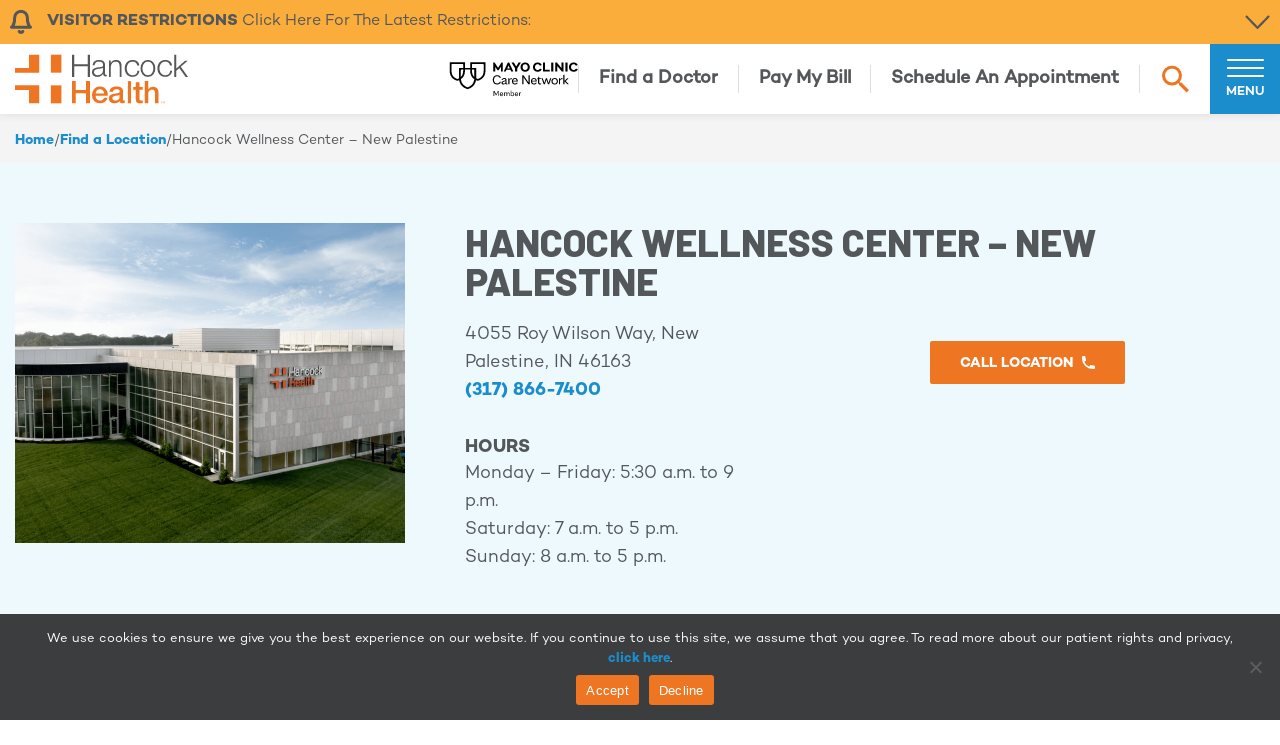

--- FILE ---
content_type: text/html; charset=UTF-8
request_url: https://www.hancockhealth.org/location/hancock-wellness-center-new-palestine/
body_size: 42543
content:
<!doctype html>
<!--[if lt IE 7]><html lang="en-US" class="no-js lt-ie9 lt-ie8 lt-ie7"><![endif]-->
<!--[if (IE 7)&!(IEMobile)]><html lang="en-US" class="no-js lt-ie9 lt-ie8"><![endif]-->
<!--[if (IE 8)&!(IEMobile)]><html lang="en-US" class="no-js lt-ie9"><![endif]-->
<!--[if gt IE 8]><!-->
<html lang="en-US" class="no-js">
<!--<![endif]-->

<head>
  <meta charset="utf-8">
  <meta http-equiv="X-UA-Compatible" content="IE=edge">
  <title>Hancock Wellness Center - New Palestine - Hancock Health</title>
  <meta name="HandheldFriendly" content="True">
  <meta name="MobileOptimized" content="320">
  <meta name="viewport" content="width=device-width, initial-scale=1, user-scalable=yes" />
  <link rel="apple-touch-icon" href="https://www.hancockhealth.org/wp-content/themes/hancockhealth/library/images/logos/apple-touch-icon.png">
  <link rel="icon" href="https://www.hancockhealth.org/wp-content/themes/hancockhealth/favicon.png">
  <!--[if IE]>
      <link rel="shortcut icon" href="https://www.hancockhealth.org/wp-content/themes/hancockhealth/favicon.ico">
    <![endif]-->
  <meta name="msapplication-TileColor" content="#f01d4f">
  <meta name="msapplication-TileImage" content="https://www.hancockhealth.org/wp-content/themes/hancockhealth/library/images/logos/win8-tile-icon.png">
  <meta name="theme-color" content="#121212">
  <link rel="pingback" href="https://www.hancockhealth.org/xmlrpc.php">
  
  
  <!--ADOBE && GOOGLE FONTS-->
  <link rel="preconnect" href="https://fonts.googleapis.com">
  <link rel="preconnect" href="https://fonts.gstatic.com" crossorigin>
  <link href="https://fonts.googleapis.com/css2?family=Barlow:wght@400;500;600;700;800&display=swap" rel="stylesheet">
  <link rel="stylesheet" href="https://use.typekit.net/upo3byn.css">
  <!-- BARLOW FONT -->
  <!--@import url("https://use.typekit.net/upo3byn.css"); -->
  <style>
    @font-face {
      font-family: "Campton-Bold";
      src: url("/wp-content/themes/hancockhealth/fonts/Campton-Bold.otf") format("opentype");
      font-display: swap;
    }
    @font-face {
      font-family: "Campton-Book";
      font-weight: bold;
      src: url("/wp-content/themes/hancockhealth/fonts/Campton-Book.otf") format("opentype");
      font-display: swap;
    }
    @font-face {
      font-family: "Campton-SemiBold";
      src: url("/wp-content/themes/hancockhealth/fonts/Campton-SemiBold.otf") format("opentype");
      font-display: swap;
    }
    @font-face {
      font-family: "Campton-Medium";
      src: url("/wp-content/themes/hancockhealth/fonts/Campton-Medium.otf") format("opentype");
      font-display: swap;
    }
  </style>
  <!-- END FONTS -->
  
<!-- <link rel="stylesheet" href="https://cdn.jsdelivr.net/npm/tw-elements/dist/css/index.min.css" /> -->
<meta name='robots' content='index, follow, max-image-preview:large, max-snippet:-1, max-video-preview:-1' />

	<!-- This site is optimized with the Yoast SEO plugin v26.7 - https://yoast.com/wordpress/plugins/seo/ -->
	<link rel="canonical" href="https://www.hancockhealth.org/location/hancock-wellness-center-new-palestine/" />
	<meta property="og:locale" content="en_US" />
	<meta property="og:type" content="article" />
	<meta property="og:title" content="Hancock Wellness Center - New Palestine - Hancock Health" />
	<meta property="og:description" content="Visit the Hancock Wellness Center in New Palestine." />
	<meta property="og:url" content="https://www.hancockhealth.org/location/hancock-wellness-center-new-palestine/" />
	<meta property="og:site_name" content="Hancock Health" />
	<meta property="article:modified_time" content="2026-01-05T17:42:43+00:00" />
	<meta name="twitter:card" content="summary_large_image" />
	<meta name="twitter:label1" content="Est. reading time" />
	<meta name="twitter:data1" content="8 minutes" />
	<script type="application/ld+json" class="yoast-schema-graph">{"@context":"https://schema.org","@graph":[{"@type":"WebPage","@id":"https://www.hancockhealth.org/location/hancock-wellness-center-new-palestine/","url":"https://www.hancockhealth.org/location/hancock-wellness-center-new-palestine/","name":"Hancock Wellness Center - New Palestine - Hancock Health","isPartOf":{"@id":"https://www.hancockhealth.org/#website"},"datePublished":"2019-11-30T21:48:35+00:00","dateModified":"2026-01-05T17:42:43+00:00","breadcrumb":{"@id":"https://www.hancockhealth.org/location/hancock-wellness-center-new-palestine/#breadcrumb"},"inLanguage":"en-US","potentialAction":[{"@type":"ReadAction","target":["https://www.hancockhealth.org/location/hancock-wellness-center-new-palestine/"]}]},{"@type":"BreadcrumbList","@id":"https://www.hancockhealth.org/location/hancock-wellness-center-new-palestine/#breadcrumb","itemListElement":[{"@type":"ListItem","position":1,"name":"Home","item":"https://www.hancockhealth.org/"},{"@type":"ListItem","position":2,"name":"Locations","item":"https://www.hancockhealth.org/location/"},{"@type":"ListItem","position":3,"name":"Hancock Wellness Center &#8211; New Palestine"}]},{"@type":"WebSite","@id":"https://www.hancockhealth.org/#website","url":"https://www.hancockhealth.org/","name":"Hancock Health","description":"Explore a health network built around you.","potentialAction":[{"@type":"SearchAction","target":{"@type":"EntryPoint","urlTemplate":"https://www.hancockhealth.org/?s={search_term_string}"},"query-input":{"@type":"PropertyValueSpecification","valueRequired":true,"valueName":"search_term_string"}}],"inLanguage":"en-US"}]}</script>
	<!-- / Yoast SEO plugin. -->


<link rel='dns-prefetch' href='//maps.googleapis.com' />
<link rel='dns-prefetch' href='//js.stripe.com' />
<link rel="alternate" type="application/rss+xml" title="Hancock Health &raquo; Feed" href="https://www.hancockhealth.org/feed/" />
<link rel="alternate" type="application/rss+xml" title="Hancock Health &raquo; Comments Feed" href="https://www.hancockhealth.org/comments/feed/" />
<link rel="alternate" type="text/calendar" title="Hancock Health &raquo; iCal Feed" href="https://www.hancockhealth.org/events/?ical=1" />
<link rel="alternate" title="oEmbed (JSON)" type="application/json+oembed" href="https://www.hancockhealth.org/wp-json/oembed/1.0/embed?url=https%3A%2F%2Fwww.hancockhealth.org%2Flocation%2Fhancock-wellness-center-new-palestine%2F" />
<link rel="alternate" title="oEmbed (XML)" type="text/xml+oembed" href="https://www.hancockhealth.org/wp-json/oembed/1.0/embed?url=https%3A%2F%2Fwww.hancockhealth.org%2Flocation%2Fhancock-wellness-center-new-palestine%2F&#038;format=xml" />
<style id='wp-img-auto-sizes-contain-inline-css' type='text/css'>
img:is([sizes=auto i],[sizes^="auto," i]){contain-intrinsic-size:3000px 1500px}
/*# sourceURL=wp-img-auto-sizes-contain-inline-css */
</style>
<link rel='stylesheet' id='formidable-css' href='https://www.hancockhealth.org/wp-content/plugins/formidable/css/formidableforms.css' type='text/css' media='all' />
<link rel='stylesheet' id='tribe-events-pro-mini-calendar-block-styles-css' href='https://www.hancockhealth.org/wp-content/plugins/events-calendar-pro/build/css/tribe-events-pro-mini-calendar-block.css' type='text/css' media='all' />
<style id='wp-emoji-styles-inline-css' type='text/css'>

	img.wp-smiley, img.emoji {
		display: inline !important;
		border: none !important;
		box-shadow: none !important;
		height: 1em !important;
		width: 1em !important;
		margin: 0 0.07em !important;
		vertical-align: -0.1em !important;
		background: none !important;
		padding: 0 !important;
	}
/*# sourceURL=wp-emoji-styles-inline-css */
</style>
<link rel='stylesheet' id='wp-block-library-css' href='https://www.hancockhealth.org/wp-includes/css/dist/block-library/style.min.css' type='text/css' media='all' />
<style id='wp-block-heading-inline-css' type='text/css'>
h1:where(.wp-block-heading).has-background,h2:where(.wp-block-heading).has-background,h3:where(.wp-block-heading).has-background,h4:where(.wp-block-heading).has-background,h5:where(.wp-block-heading).has-background,h6:where(.wp-block-heading).has-background{padding:1.25em 2.375em}h1.has-text-align-left[style*=writing-mode]:where([style*=vertical-lr]),h1.has-text-align-right[style*=writing-mode]:where([style*=vertical-rl]),h2.has-text-align-left[style*=writing-mode]:where([style*=vertical-lr]),h2.has-text-align-right[style*=writing-mode]:where([style*=vertical-rl]),h3.has-text-align-left[style*=writing-mode]:where([style*=vertical-lr]),h3.has-text-align-right[style*=writing-mode]:where([style*=vertical-rl]),h4.has-text-align-left[style*=writing-mode]:where([style*=vertical-lr]),h4.has-text-align-right[style*=writing-mode]:where([style*=vertical-rl]),h5.has-text-align-left[style*=writing-mode]:where([style*=vertical-lr]),h5.has-text-align-right[style*=writing-mode]:where([style*=vertical-rl]),h6.has-text-align-left[style*=writing-mode]:where([style*=vertical-lr]),h6.has-text-align-right[style*=writing-mode]:where([style*=vertical-rl]){rotate:180deg}
/*# sourceURL=https://www.hancockhealth.org/wp-includes/blocks/heading/style.min.css */
</style>
<style id='wp-block-list-inline-css' type='text/css'>
ol,ul{box-sizing:border-box}:root :where(.wp-block-list.has-background){padding:1.25em 2.375em}
/*# sourceURL=https://www.hancockhealth.org/wp-includes/blocks/list/style.min.css */
</style>
<style id='wp-block-columns-inline-css' type='text/css'>
.wp-block-columns{box-sizing:border-box;display:flex;flex-wrap:wrap!important}@media (min-width:782px){.wp-block-columns{flex-wrap:nowrap!important}}.wp-block-columns{align-items:normal!important}.wp-block-columns.are-vertically-aligned-top{align-items:flex-start}.wp-block-columns.are-vertically-aligned-center{align-items:center}.wp-block-columns.are-vertically-aligned-bottom{align-items:flex-end}@media (max-width:781px){.wp-block-columns:not(.is-not-stacked-on-mobile)>.wp-block-column{flex-basis:100%!important}}@media (min-width:782px){.wp-block-columns:not(.is-not-stacked-on-mobile)>.wp-block-column{flex-basis:0;flex-grow:1}.wp-block-columns:not(.is-not-stacked-on-mobile)>.wp-block-column[style*=flex-basis]{flex-grow:0}}.wp-block-columns.is-not-stacked-on-mobile{flex-wrap:nowrap!important}.wp-block-columns.is-not-stacked-on-mobile>.wp-block-column{flex-basis:0;flex-grow:1}.wp-block-columns.is-not-stacked-on-mobile>.wp-block-column[style*=flex-basis]{flex-grow:0}:where(.wp-block-columns){margin-bottom:1.75em}:where(.wp-block-columns.has-background){padding:1.25em 2.375em}.wp-block-column{flex-grow:1;min-width:0;overflow-wrap:break-word;word-break:break-word}.wp-block-column.is-vertically-aligned-top{align-self:flex-start}.wp-block-column.is-vertically-aligned-center{align-self:center}.wp-block-column.is-vertically-aligned-bottom{align-self:flex-end}.wp-block-column.is-vertically-aligned-stretch{align-self:stretch}.wp-block-column.is-vertically-aligned-bottom,.wp-block-column.is-vertically-aligned-center,.wp-block-column.is-vertically-aligned-top{width:100%}
/*# sourceURL=https://www.hancockhealth.org/wp-includes/blocks/columns/style.min.css */
</style>
<style id='wp-block-paragraph-inline-css' type='text/css'>
.is-small-text{font-size:.875em}.is-regular-text{font-size:1em}.is-large-text{font-size:2.25em}.is-larger-text{font-size:3em}.has-drop-cap:not(:focus):first-letter{float:left;font-size:8.4em;font-style:normal;font-weight:100;line-height:.68;margin:.05em .1em 0 0;text-transform:uppercase}body.rtl .has-drop-cap:not(:focus):first-letter{float:none;margin-left:.1em}p.has-drop-cap.has-background{overflow:hidden}:root :where(p.has-background){padding:1.25em 2.375em}:where(p.has-text-color:not(.has-link-color)) a{color:inherit}p.has-text-align-left[style*="writing-mode:vertical-lr"],p.has-text-align-right[style*="writing-mode:vertical-rl"]{rotate:180deg}
/*# sourceURL=https://www.hancockhealth.org/wp-includes/blocks/paragraph/style.min.css */
</style>
<style id='wp-block-spacer-inline-css' type='text/css'>
.wp-block-spacer{clear:both}
/*# sourceURL=https://www.hancockhealth.org/wp-includes/blocks/spacer/style.min.css */
</style>
<style id='global-styles-inline-css' type='text/css'>
:root{--wp--preset--aspect-ratio--square: 1;--wp--preset--aspect-ratio--4-3: 4/3;--wp--preset--aspect-ratio--3-4: 3/4;--wp--preset--aspect-ratio--3-2: 3/2;--wp--preset--aspect-ratio--2-3: 2/3;--wp--preset--aspect-ratio--16-9: 16/9;--wp--preset--aspect-ratio--9-16: 9/16;--wp--preset--color--black: #000000;--wp--preset--color--cyan-bluish-gray: #abb8c3;--wp--preset--color--white: #ffffff;--wp--preset--color--pale-pink: #f78da7;--wp--preset--color--vivid-red: #cf2e2e;--wp--preset--color--luminous-vivid-orange: #ff6900;--wp--preset--color--luminous-vivid-amber: #fcb900;--wp--preset--color--light-green-cyan: #7bdcb5;--wp--preset--color--vivid-green-cyan: #00d084;--wp--preset--color--pale-cyan-blue: #8ed1fc;--wp--preset--color--vivid-cyan-blue: #0693e3;--wp--preset--color--vivid-purple: #9b51e0;--wp--preset--color--orange: #EE7623;--wp--preset--color--blue: #1B8DCD;--wp--preset--color--light-blue: #70C2D7;--wp--preset--color--yellow: #FBAD3C;--wp--preset--color--alt-grey: #d0d0d0;--wp--preset--color--light-grey: #EBEBEB;--wp--preset--color--grey: #BDBDBD;--wp--preset--color--dark-grey: #54575A;--wp--preset--gradient--vivid-cyan-blue-to-vivid-purple: linear-gradient(135deg,rgb(6,147,227) 0%,rgb(155,81,224) 100%);--wp--preset--gradient--light-green-cyan-to-vivid-green-cyan: linear-gradient(135deg,rgb(122,220,180) 0%,rgb(0,208,130) 100%);--wp--preset--gradient--luminous-vivid-amber-to-luminous-vivid-orange: linear-gradient(135deg,rgb(252,185,0) 0%,rgb(255,105,0) 100%);--wp--preset--gradient--luminous-vivid-orange-to-vivid-red: linear-gradient(135deg,rgb(255,105,0) 0%,rgb(207,46,46) 100%);--wp--preset--gradient--very-light-gray-to-cyan-bluish-gray: linear-gradient(135deg,rgb(238,238,238) 0%,rgb(169,184,195) 100%);--wp--preset--gradient--cool-to-warm-spectrum: linear-gradient(135deg,rgb(74,234,220) 0%,rgb(151,120,209) 20%,rgb(207,42,186) 40%,rgb(238,44,130) 60%,rgb(251,105,98) 80%,rgb(254,248,76) 100%);--wp--preset--gradient--blush-light-purple: linear-gradient(135deg,rgb(255,206,236) 0%,rgb(152,150,240) 100%);--wp--preset--gradient--blush-bordeaux: linear-gradient(135deg,rgb(254,205,165) 0%,rgb(254,45,45) 50%,rgb(107,0,62) 100%);--wp--preset--gradient--luminous-dusk: linear-gradient(135deg,rgb(255,203,112) 0%,rgb(199,81,192) 50%,rgb(65,88,208) 100%);--wp--preset--gradient--pale-ocean: linear-gradient(135deg,rgb(255,245,203) 0%,rgb(182,227,212) 50%,rgb(51,167,181) 100%);--wp--preset--gradient--electric-grass: linear-gradient(135deg,rgb(202,248,128) 0%,rgb(113,206,126) 100%);--wp--preset--gradient--midnight: linear-gradient(135deg,rgb(2,3,129) 0%,rgb(40,116,252) 100%);--wp--preset--font-size--small: 13px;--wp--preset--font-size--medium: clamp(14px, 0.875rem + ((1vw - 3.2px) * 0.682), 20px);--wp--preset--font-size--large: clamp(22.041px, 1.378rem + ((1vw - 3.2px) * 1.586), 36px);--wp--preset--font-size--x-large: clamp(25.014px, 1.563rem + ((1vw - 3.2px) * 1.93), 42px);--wp--preset--font-size--xxs-body: var(--han-p4);--wp--preset--font-size--xs-body: var(--han-p3);--wp--preset--font-size--small-body: var(--han-p2);--wp--preset--font-size--body: var(--han-body);--wp--preset--font-size--h-6: var(--han-h6);--wp--preset--font-size--h-5: var(--han-h5);--wp--preset--font-size--h-4: var(--han-h4);--wp--preset--font-size--h-3: var(--han-h3);--wp--preset--font-size--h-2: var(--han-h2);--wp--preset--font-size--h-1: var(--han-h1);--wp--preset--font-family--proxima: var(--han-proxima);--wp--preset--font-family--barlow: var(--han-barlow);--wp--preset--font-family--campton-bold: var(--han-campton-bold);--wp--preset--font-family--campton-book: var(--han-campton-book);--wp--preset--font-family--campton-med: var(--han-campton-med);--wp--preset--font-family--campton-semibold: var(--han-campton-semibold);--wp--preset--spacing--20: 0.44rem;--wp--preset--spacing--30: clamp(1.5rem, 5vw, 2rem);--wp--preset--spacing--40: clamp(1.8rem, 1.8rem + ((1vw - 0.48rem) * 2.885), 3rem);--wp--preset--spacing--50: clamp(2.5rem, 8vw, 4.5rem);--wp--preset--spacing--60: clamp(3.75rem, 10vw, 7rem);--wp--preset--spacing--70: clamp(5rem, 5.25rem + ((1vw - 0.48rem) * 9.096), 8rem);--wp--preset--spacing--80: clamp(7rem, 14vw, 11rem);--wp--preset--shadow--natural: 6px 6px 9px rgba(0, 0, 0, 0.2);--wp--preset--shadow--deep: 12px 12px 50px rgba(0, 0, 0, 0.4);--wp--preset--shadow--sharp: 6px 6px 0px rgba(0, 0, 0, 0.2);--wp--preset--shadow--outlined: 6px 6px 0px -3px rgb(255, 255, 255), 6px 6px rgb(0, 0, 0);--wp--preset--shadow--crisp: 6px 6px 0px rgb(0, 0, 0);}:root { --wp--style--global--content-size: 650px;--wp--style--global--wide-size: 1200px; }:where(body) { margin: 0; }.wp-site-blocks { padding-top: var(--wp--style--root--padding-top); padding-bottom: var(--wp--style--root--padding-bottom); }.has-global-padding { padding-right: var(--wp--style--root--padding-right); padding-left: var(--wp--style--root--padding-left); }.has-global-padding > .alignfull { margin-right: calc(var(--wp--style--root--padding-right) * -1); margin-left: calc(var(--wp--style--root--padding-left) * -1); }.has-global-padding :where(:not(.alignfull.is-layout-flow) > .has-global-padding:not(.wp-block-block, .alignfull)) { padding-right: 0; padding-left: 0; }.has-global-padding :where(:not(.alignfull.is-layout-flow) > .has-global-padding:not(.wp-block-block, .alignfull)) > .alignfull { margin-left: 0; margin-right: 0; }.wp-site-blocks > .alignleft { float: left; margin-right: 2em; }.wp-site-blocks > .alignright { float: right; margin-left: 2em; }.wp-site-blocks > .aligncenter { justify-content: center; margin-left: auto; margin-right: auto; }:where(.wp-site-blocks) > * { margin-block-start: 1.5rem; margin-block-end: 0; }:where(.wp-site-blocks) > :first-child { margin-block-start: 0; }:where(.wp-site-blocks) > :last-child { margin-block-end: 0; }:root { --wp--style--block-gap: 1.5rem; }:root :where(.is-layout-flow) > :first-child{margin-block-start: 0;}:root :where(.is-layout-flow) > :last-child{margin-block-end: 0;}:root :where(.is-layout-flow) > *{margin-block-start: 1.5rem;margin-block-end: 0;}:root :where(.is-layout-constrained) > :first-child{margin-block-start: 0;}:root :where(.is-layout-constrained) > :last-child{margin-block-end: 0;}:root :where(.is-layout-constrained) > *{margin-block-start: 1.5rem;margin-block-end: 0;}:root :where(.is-layout-flex){gap: 1.5rem;}:root :where(.is-layout-grid){gap: 1.5rem;}.is-layout-flow > .alignleft{float: left;margin-inline-start: 0;margin-inline-end: 2em;}.is-layout-flow > .alignright{float: right;margin-inline-start: 2em;margin-inline-end: 0;}.is-layout-flow > .aligncenter{margin-left: auto !important;margin-right: auto !important;}.is-layout-constrained > .alignleft{float: left;margin-inline-start: 0;margin-inline-end: 2em;}.is-layout-constrained > .alignright{float: right;margin-inline-start: 2em;margin-inline-end: 0;}.is-layout-constrained > .aligncenter{margin-left: auto !important;margin-right: auto !important;}.is-layout-constrained > :where(:not(.alignleft):not(.alignright):not(.alignfull)){max-width: var(--wp--style--global--content-size);margin-left: auto !important;margin-right: auto !important;}.is-layout-constrained > .alignwide{max-width: var(--wp--style--global--wide-size);}body .is-layout-flex{display: flex;}.is-layout-flex{flex-wrap: wrap;align-items: center;}.is-layout-flex > :is(*, div){margin: 0;}body .is-layout-grid{display: grid;}.is-layout-grid > :is(*, div){margin: 0;}body{background-color: var(--wp--preset--color--base);color: var(--han-dark-grey);font-family: var(--han-campton-book);font-size: var(--han-body);line-height: var(--han-body-lh);--wp--style--root--padding-top: var(--wp--preset--spacing--40);--wp--style--root--padding-right: var(--wp--preset--spacing--30);--wp--style--root--padding-bottom: var(--wp--preset--spacing--40);--wp--style--root--padding-left: var(--wp--preset--spacing--30);}a:where(:not(.wp-element-button)){color: var(--han-link);text-decoration: none;}:root :where(a:where(:not(.wp-element-button)):hover){text-decoration: none;}:root :where(a:where(:not(.wp-element-button)):focus){text-decoration: none;}:root :where(a:where(:not(.wp-element-button)):active){color: var(--han-link-hover);text-decoration: none;}h1, h2, h3, h4, h5, h6{font-weight: 800;line-height: 1.4;}h1{font-size: var(--han-h1);line-height: var(--han-h1-lh);}h2{font-size: var(--han-h2);line-height: var(--han-h2-lh);}h3{font-size: var(--han-h3);line-height: var(--han-h3-lh);}h4{font-size: var(--han-h4);line-height: var(--han-h4-lh);}h5{font-size: var(--han-h5);line-height: var(--han-h5-lh);}h6{font-size: var(--han-h6);text-transform: uppercase;}:root :where(.wp-element-button, .wp-block-button__link){background-color: var(--han-orange);border-radius: 0;border-width: 0;color: var(--han-white);font-family: inherit;font-size: inherit;font-style: inherit;font-weight: inherit;letter-spacing: inherit;line-height: inherit;padding-top: calc(0.667em + 2px);padding-right: calc(1.333em + 2px);padding-bottom: calc(0.667em + 2px);padding-left: calc(1.333em + 2px);text-decoration: none;text-transform: inherit;}:root :where(.wp-element-button:visited, .wp-block-button__link:visited){color: var(--han-white);}:root :where(.wp-element-button:hover, .wp-block-button__link:hover){background-color: var(--han-orange-hover);color: var(--han-white);}:root :where(.wp-element-button:focus, .wp-block-button__link:focus){background-color: var(--han-orange);color: var(--han-white);}:root :where(.wp-element-button:active, .wp-block-button__link:active){background-color: var(--han-orange);color: var(--han-white);}.has-black-color{color: var(--wp--preset--color--black) !important;}.has-cyan-bluish-gray-color{color: var(--wp--preset--color--cyan-bluish-gray) !important;}.has-white-color{color: var(--wp--preset--color--white) !important;}.has-pale-pink-color{color: var(--wp--preset--color--pale-pink) !important;}.has-vivid-red-color{color: var(--wp--preset--color--vivid-red) !important;}.has-luminous-vivid-orange-color{color: var(--wp--preset--color--luminous-vivid-orange) !important;}.has-luminous-vivid-amber-color{color: var(--wp--preset--color--luminous-vivid-amber) !important;}.has-light-green-cyan-color{color: var(--wp--preset--color--light-green-cyan) !important;}.has-vivid-green-cyan-color{color: var(--wp--preset--color--vivid-green-cyan) !important;}.has-pale-cyan-blue-color{color: var(--wp--preset--color--pale-cyan-blue) !important;}.has-vivid-cyan-blue-color{color: var(--wp--preset--color--vivid-cyan-blue) !important;}.has-vivid-purple-color{color: var(--wp--preset--color--vivid-purple) !important;}.has-orange-color{color: var(--wp--preset--color--orange) !important;}.has-blue-color{color: var(--wp--preset--color--blue) !important;}.has-light-blue-color{color: var(--wp--preset--color--light-blue) !important;}.has-yellow-color{color: var(--wp--preset--color--yellow) !important;}.has-alt-grey-color{color: var(--wp--preset--color--alt-grey) !important;}.has-light-grey-color{color: var(--wp--preset--color--light-grey) !important;}.has-grey-color{color: var(--wp--preset--color--grey) !important;}.has-dark-grey-color{color: var(--wp--preset--color--dark-grey) !important;}.has-black-background-color{background-color: var(--wp--preset--color--black) !important;}.has-cyan-bluish-gray-background-color{background-color: var(--wp--preset--color--cyan-bluish-gray) !important;}.has-white-background-color{background-color: var(--wp--preset--color--white) !important;}.has-pale-pink-background-color{background-color: var(--wp--preset--color--pale-pink) !important;}.has-vivid-red-background-color{background-color: var(--wp--preset--color--vivid-red) !important;}.has-luminous-vivid-orange-background-color{background-color: var(--wp--preset--color--luminous-vivid-orange) !important;}.has-luminous-vivid-amber-background-color{background-color: var(--wp--preset--color--luminous-vivid-amber) !important;}.has-light-green-cyan-background-color{background-color: var(--wp--preset--color--light-green-cyan) !important;}.has-vivid-green-cyan-background-color{background-color: var(--wp--preset--color--vivid-green-cyan) !important;}.has-pale-cyan-blue-background-color{background-color: var(--wp--preset--color--pale-cyan-blue) !important;}.has-vivid-cyan-blue-background-color{background-color: var(--wp--preset--color--vivid-cyan-blue) !important;}.has-vivid-purple-background-color{background-color: var(--wp--preset--color--vivid-purple) !important;}.has-orange-background-color{background-color: var(--wp--preset--color--orange) !important;}.has-blue-background-color{background-color: var(--wp--preset--color--blue) !important;}.has-light-blue-background-color{background-color: var(--wp--preset--color--light-blue) !important;}.has-yellow-background-color{background-color: var(--wp--preset--color--yellow) !important;}.has-alt-grey-background-color{background-color: var(--wp--preset--color--alt-grey) !important;}.has-light-grey-background-color{background-color: var(--wp--preset--color--light-grey) !important;}.has-grey-background-color{background-color: var(--wp--preset--color--grey) !important;}.has-dark-grey-background-color{background-color: var(--wp--preset--color--dark-grey) !important;}.has-black-border-color{border-color: var(--wp--preset--color--black) !important;}.has-cyan-bluish-gray-border-color{border-color: var(--wp--preset--color--cyan-bluish-gray) !important;}.has-white-border-color{border-color: var(--wp--preset--color--white) !important;}.has-pale-pink-border-color{border-color: var(--wp--preset--color--pale-pink) !important;}.has-vivid-red-border-color{border-color: var(--wp--preset--color--vivid-red) !important;}.has-luminous-vivid-orange-border-color{border-color: var(--wp--preset--color--luminous-vivid-orange) !important;}.has-luminous-vivid-amber-border-color{border-color: var(--wp--preset--color--luminous-vivid-amber) !important;}.has-light-green-cyan-border-color{border-color: var(--wp--preset--color--light-green-cyan) !important;}.has-vivid-green-cyan-border-color{border-color: var(--wp--preset--color--vivid-green-cyan) !important;}.has-pale-cyan-blue-border-color{border-color: var(--wp--preset--color--pale-cyan-blue) !important;}.has-vivid-cyan-blue-border-color{border-color: var(--wp--preset--color--vivid-cyan-blue) !important;}.has-vivid-purple-border-color{border-color: var(--wp--preset--color--vivid-purple) !important;}.has-orange-border-color{border-color: var(--wp--preset--color--orange) !important;}.has-blue-border-color{border-color: var(--wp--preset--color--blue) !important;}.has-light-blue-border-color{border-color: var(--wp--preset--color--light-blue) !important;}.has-yellow-border-color{border-color: var(--wp--preset--color--yellow) !important;}.has-alt-grey-border-color{border-color: var(--wp--preset--color--alt-grey) !important;}.has-light-grey-border-color{border-color: var(--wp--preset--color--light-grey) !important;}.has-grey-border-color{border-color: var(--wp--preset--color--grey) !important;}.has-dark-grey-border-color{border-color: var(--wp--preset--color--dark-grey) !important;}.has-vivid-cyan-blue-to-vivid-purple-gradient-background{background: var(--wp--preset--gradient--vivid-cyan-blue-to-vivid-purple) !important;}.has-light-green-cyan-to-vivid-green-cyan-gradient-background{background: var(--wp--preset--gradient--light-green-cyan-to-vivid-green-cyan) !important;}.has-luminous-vivid-amber-to-luminous-vivid-orange-gradient-background{background: var(--wp--preset--gradient--luminous-vivid-amber-to-luminous-vivid-orange) !important;}.has-luminous-vivid-orange-to-vivid-red-gradient-background{background: var(--wp--preset--gradient--luminous-vivid-orange-to-vivid-red) !important;}.has-very-light-gray-to-cyan-bluish-gray-gradient-background{background: var(--wp--preset--gradient--very-light-gray-to-cyan-bluish-gray) !important;}.has-cool-to-warm-spectrum-gradient-background{background: var(--wp--preset--gradient--cool-to-warm-spectrum) !important;}.has-blush-light-purple-gradient-background{background: var(--wp--preset--gradient--blush-light-purple) !important;}.has-blush-bordeaux-gradient-background{background: var(--wp--preset--gradient--blush-bordeaux) !important;}.has-luminous-dusk-gradient-background{background: var(--wp--preset--gradient--luminous-dusk) !important;}.has-pale-ocean-gradient-background{background: var(--wp--preset--gradient--pale-ocean) !important;}.has-electric-grass-gradient-background{background: var(--wp--preset--gradient--electric-grass) !important;}.has-midnight-gradient-background{background: var(--wp--preset--gradient--midnight) !important;}.has-small-font-size{font-size: var(--wp--preset--font-size--small) !important;}.has-medium-font-size{font-size: var(--wp--preset--font-size--medium) !important;}.has-large-font-size{font-size: var(--wp--preset--font-size--large) !important;}.has-x-large-font-size{font-size: var(--wp--preset--font-size--x-large) !important;}.has-xxs-body-font-size{font-size: var(--wp--preset--font-size--xxs-body) !important;}.has-xs-body-font-size{font-size: var(--wp--preset--font-size--xs-body) !important;}.has-small-body-font-size{font-size: var(--wp--preset--font-size--small-body) !important;}.has-body-font-size{font-size: var(--wp--preset--font-size--body) !important;}.has-h-6-font-size{font-size: var(--wp--preset--font-size--h-6) !important;}.has-h-5-font-size{font-size: var(--wp--preset--font-size--h-5) !important;}.has-h-4-font-size{font-size: var(--wp--preset--font-size--h-4) !important;}.has-h-3-font-size{font-size: var(--wp--preset--font-size--h-3) !important;}.has-h-2-font-size{font-size: var(--wp--preset--font-size--h-2) !important;}.has-h-1-font-size{font-size: var(--wp--preset--font-size--h-1) !important;}.has-proxima-font-family{font-family: var(--wp--preset--font-family--proxima) !important;}.has-barlow-font-family{font-family: var(--wp--preset--font-family--barlow) !important;}.has-campton-bold-font-family{font-family: var(--wp--preset--font-family--campton-bold) !important;}.has-campton-book-font-family{font-family: var(--wp--preset--font-family--campton-book) !important;}.has-campton-med-font-family{font-family: var(--wp--preset--font-family--campton-med) !important;}.has-campton-semibold-font-family{font-family: var(--wp--preset--font-family--campton-semibold) !important;}
/*# sourceURL=global-styles-inline-css */
</style>
<style id='core-block-supports-inline-css' type='text/css'>
.wp-container-core-columns-is-layout-28f84493{flex-wrap:nowrap;}
/*# sourceURL=core-block-supports-inline-css */
</style>

<link rel='stylesheet' id='cookie-notice-front-css' href='https://www.hancockhealth.org/wp-content/plugins/cookie-notice/css/front.min.css' type='text/css' media='all' />
<link rel='stylesheet' id='tailwind-style-css' href='https://www.hancockhealth.org/wp-content/themes/hancockhealth/dist/tailwind-style.css?ver=5390c594f4a43f84b169f3d04e31082e' type='text/css' media='all' />
<link rel='stylesheet' id='lity-css' href='https://www.hancockhealth.org/wp-content/themes/hancockhealth/node_modules/lity/dist/lity.css' type='text/css' media='all' />
<link rel='stylesheet' id='slick-css' href='https://www.hancockhealth.org/wp-content/themes/hancockhealth/node_modules/slick-carousel/slick/slick.css' type='text/css' media='all' />
<link rel='stylesheet' id='trp-language-switcher-v2-css' href='https://www.hancockhealth.org/wp-content/plugins/translatepress-multilingual/assets/css/trp-language-switcher-v2.css' type='text/css' media='all' />
<script type="text/javascript" id="cookie-notice-front-js-before">
/* <![CDATA[ */
var cnArgs = {"ajaxUrl":"https:\/\/www.hancockhealth.org\/wp-admin\/admin-ajax.php","nonce":"6671faded0","hideEffect":"fade","position":"bottom","onScroll":false,"onScrollOffset":100,"onClick":false,"cookieName":"cookie_notice_accepted","cookieTime":2592000,"cookieTimeRejected":2592000,"globalCookie":false,"redirection":false,"cache":true,"revokeCookies":false,"revokeCookiesOpt":"automatic"};

//# sourceURL=cookie-notice-front-js-before
/* ]]> */
</script>
<script type="text/javascript" src="https://www.hancockhealth.org/wp-content/plugins/cookie-notice/js/front.min.js" id="cookie-notice-front-js"></script>
<script type="text/javascript" src="https://www.hancockhealth.org/wp-includes/js/jquery/jquery.min.js" id="jquery-core-js"></script>
<script type="text/javascript" src="https://www.hancockhealth.org/wp-includes/js/jquery/jquery-migrate.min.js" id="jquery-migrate-js"></script>
<script type="text/javascript" src="https://js.stripe.com/v3/" id="stripe-js-js"></script>
<script type="text/javascript" src="https://www.hancockhealth.org/wp-content/plugins/translatepress-multilingual/assets/js/trp-frontend-language-switcher.js" id="trp-language-switcher-js-v2-js"></script>
<link rel="https://api.w.org/" href="https://www.hancockhealth.org/wp-json/" /><link rel="alternate" title="JSON" type="application/json" href="https://www.hancockhealth.org/wp-json/wp/v2/location/11878" /><link rel='shortlink' href='https://www.hancockhealth.org/?p=11878' />
<meta name="tec-api-version" content="v1"><meta name="tec-api-origin" content="https://www.hancockhealth.org"><link rel="alternate" href="https://www.hancockhealth.org/wp-json/tribe/events/v1/" /><script>document.documentElement.className += " js";</script>
<link rel="alternate" hreflang="en-US" href="https://www.hancockhealth.org/location/hancock-wellness-center-new-palestine/"/>
<link rel="alternate" hreflang="es-MX" href="https://www.hancockhealth.org/es/location/hancock-wellness-center-new-palestine/"/>
<link rel="alternate" hreflang="de-DE" href="https://www.hancockhealth.org/de/location/hancock-wellness-center-new-palestine/"/>
<link rel="alternate" hreflang="fr-FR" href="https://www.hancockhealth.org/fr/location/hancock-wellness-center-new-palestine/"/>
<link rel="alternate" hreflang="zh-HK" href="https://www.hancockhealth.org/zh/location/hancock-wellness-center-new-palestine/"/>
<link rel="alternate" hreflang="ja" href="https://www.hancockhealth.org/ja/location/hancock-wellness-center-new-palestine/"/>
<link rel="alternate" hreflang="en" href="https://www.hancockhealth.org/location/hancock-wellness-center-new-palestine/"/>
<link rel="alternate" hreflang="es" href="https://www.hancockhealth.org/es/location/hancock-wellness-center-new-palestine/"/>
<link rel="alternate" hreflang="de" href="https://www.hancockhealth.org/de/location/hancock-wellness-center-new-palestine/"/>
<link rel="alternate" hreflang="fr" href="https://www.hancockhealth.org/fr/location/hancock-wellness-center-new-palestine/"/>
<link rel="alternate" hreflang="zh" href="https://www.hancockhealth.org/zh/location/hancock-wellness-center-new-palestine/"/>

  <style type="text/css">
    #wp-admin-bar-wp-logo > .ab-item .ab-icon:before, 
    #wp-admin-bar-site-name > .ab-item:before {
          display: none !important;
      }
      .ab-top-menu>li:hover>.ab-item, .ab-top-menu>li>.ab-item:focus {
        background:transparent !important;
      }
      #wp-admin-bar-wp-logo {
        background-image: url(https://www.hancockhealth.org/wp-content/themes/hancockhealth/images/logos/hancock-health-logo-H.svg) !important;
        background-size: contain !important;
        background-repeat: no-repeat !important;
        background-position: center !important;
        background-color: transparent !important;
        margin: 4px !important;
        width: 30px !important;
        height:25px!important;
    }
  </style>
<link rel="icon" href="https://www.hancockhealth.org/wp-content/uploads/2021/12/cropped-HancockH-large-white-125x125.png" sizes="32x32" />
<link rel="icon" href="https://www.hancockhealth.org/wp-content/uploads/2021/12/cropped-HancockH-large-white-300x300.png" sizes="192x192" />
<link rel="apple-touch-icon" href="https://www.hancockhealth.org/wp-content/uploads/2021/12/cropped-HancockH-large-white-300x300.png" />
<meta name="msapplication-TileImage" content="https://www.hancockhealth.org/wp-content/uploads/2021/12/cropped-HancockH-large-white-300x300.png" />
<!-- Global site tag (gtag.js) - Google Analytics -->
<script async src="https://www.googletagmanager.com/gtag/js?id=">
</script>
<script>
window.dataLayer = window.dataLayer || [];

function gtag() {
  dataLayer.push(arguments);
}
gtag('js', new Date());
gtag('config', '');
</script>

<!-- Google Tag Manager -->
<script>(function(w,d,s,l,i){w[l]=w[l]||[];w[l].push({'gtm.start':
new Date().getTime(),event:'gtm.js'});var f=d.getElementsByTagName(s)[0],
j=d.createElement(s),dl=l!='dataLayer'?'&l='+l:'';j.async=true;j.src=
'https://www.googletagmanager.com/gtm.js?id='+i+dl;f.parentNode.insertBefore(j,f);
})(window,document,'script','dataLayer','GTM-MGG79BC');</script>
<!-- End Google Tag Manager -->


  

</head>


<body class="wp-singular location-template-default single single-location postid-11878 wp-theme-hancockhealth FOUC cookies-not-set tribe-no-js translatepress-en_US location-hancock-wellness-center-new-palestine chrome osx">
  <!-- Google Tag Manager (noscript) -->
  <noscript><iframe src="https://www.googletagmanager.com/ns.html?id=GTM-MGG79BC"
  height="0" width="0" style="display:none;visibility:hidden"></iframe></noscript>
  <!-- End Google Tag Manager (noscript) -->

  <header id="main-header" role="banner" itemscope itemtype="http://schema.org/WPHeader">

    <div class="navigation-spacer"></div>

    <div class="navigation-bar">
              <div class="navigation-alert-wrapper">
          <div class="container mx-auto">
          <div class="alert-title">
                        <div class="alert-icon">
              <svg xmlns="http://www.w3.org/2000/svg" width="22.057" height="24.17" viewBox="0 0 22.057 24.17">
    <path data-name="Path 2702" d="M20.381 9.352a6.352 6.352 0 1 0-12.7 0c0 7.411-3.176 9.528-3.176 9.528h19.052s-3.176-2.117-3.176-9.528" transform="translate(-3 -1.5)" style="fill:none;stroke:#54575a;stroke-linecap:round;stroke-linejoin:round;stroke-width:3px"/>
    <path data-name="Path 2703" d="M19.068 31.5a2.117 2.117 0 0 1-3.663 0" transform="translate(-6.208 -9.885)" style="fill:none;stroke:#54575a;stroke-linecap:round;stroke-linejoin:round;stroke-width:3px"/>
</svg>
            </div>
                                      <p><strong>VISITOR RESTRICTIONS </strong>Click Here For The Latest Restrictions:</p>
                                    <div class="alert-open">
            <svg xmlns="http://www.w3.org/2000/svg" width="28.536" height="15.518" viewBox="0 0 28.536 15.518">
    <path data-name="Icon feather-chevron-down" d="M9 13.5 21.5 26 34 13.5" transform="translate(-7.232 -11.732)" style="fill:none;stroke:#54575a;stroke-linecap:round;stroke-linejoin:round;stroke-width:2.5px"/>
</svg>
            </div>
                      
          </div>
                    <div class="alert-body-wrapper">
            <div class="alert-body">
              <div>
                <p><strong>To protect everyone, it has become necessary to limit visitations:</strong></p>
<ul>
<li><strong>No one with flu-like symptoms may visit (fever, cough, runny nose, chills, and/or sore throat)</strong></li>
<li><strong>Visitation is restricted to immediate family as identified by the patient.</strong></li>
<li><strong>Visitors under the age of 18 are not recommended.</strong></li>
<li><strong>All guests, vendors, volunteers, and associates must be vigilant about proper handwashing and cover your cough/sneeze.</strong></li>
</ul>
<p>&nbsp;</p>
<p><strong>Thank you for your understanding and cooperation</strong></p>
              </div>
            </div>
          </div>
                  </div>
      </div>
          

      <div class="navigation-search-bar">
  
        <div class="navigation-search">
          <div class="container mx-auto search-container">
            <p>What are you looking for?</p>
            <div class="search-form-wrapper">
              <form role="search" method="get" class="search-form" action="https://www.hancockhealth.org/">
                <label>
                    <span class="screen-reader-text">Search for:</span>
                    <input type="search" class="search-field" placeholder="I'm looking for..." value="" name="s" title="Search for:" />
                </label>
                <button type="submit" class="search-submit han-btn with-chevron" value="Search">Search</button>
              </form>
            </div>
          </div>
        </div>
        
      </div>

      <div class="container mx-auto">

        <div class="navigation-wrapper">
    
          <div class="navigation-logo">
            <a class="nav-han-logo" href="/"><svg xmlns="http://www.w3.org/2000/svg" width="220" height="62" viewBox="0 0 220 62" role="img"
    aria-labelledby="hancock-health-logo-title">
    <title id="hancock-health-logo-title">Hancock Health™</title>
    <path data-name="Clip 5" d="M0 0v28.3h4.379V16.212c0-3.012 1.882-5.391 4.8-5.391 2.575 0 3.8 1.387 3.881 4.6V28.3h4.377V14.231c0-4.6-2.728-6.98-7.028-6.98A6.9 6.9 0 0 0 4.458 10.5h-.079V0z" transform="translate(165 33.696)" style="fill:none"/>
    <path data-name="Clip 11" d="M3.428 0v6.171H0v3.385h3.428V21.7c.08 3.425.957 5.254 5.7 5.254.994 0 1.949-.157 2.945-.237v-3.5a7.79 7.79 0 0 1-1.912.159c-2.031 0-2.191-.958-2.191-2.829V9.556h4.1V6.171h-4.1V0z" transform="translate(150.244 35.043)" style="fill:none"/>
    <path data-name="Clip 17" d="M0 0h4.024v28.3H0z" transform="translate(143.537 33.696)" style="fill:none"/>
    <path d="M17.314 21.565c-1.993 0-3.115-.815-3.431-2.49a10.328 10.328 0 0 1-6.983 2.49c-3.435 0-6.9-1.848-6.9-5.977a5.3 5.3 0 0 1 2.476-4.937 13.242 13.242 0 0 1 5.283-1.433 33.543 33.543 0 0 1 1.957-.286C12 8.645 13.8 8.418 13.8 6.327c0-1.262-.724-2.767-4.174-2.767-2.681 0-4.261 1.153-4.448 3.246H.74a6.369 6.369 0 0 1 3.032-5.377A11.646 11.646 0 0 1 9.9 0a10.657 10.657 0 0 1 5.515 1.35 5.1 5.1 0 0 1 2.56 4.585v10.526c0 1.155.266 1.544 1.053 1.544a5.866 5.866 0 0 0 1.091-.081v3.128a11.056 11.056 0 0 1-2.805.513zm-3.783-10.8a8.824 8.824 0 0 1-3.759.987 28.72 28.72 0 0 0-1.7.241c-3.213.53-3.626 2.1-3.626 3.4 0 2.066 2.677 2.612 4.093 2.612a6.446 6.446 0 0 0 3.228-.871 3.432 3.432 0 0 0 1.764-3.008v-3.364z" transform="translate(119.39 40.435)" style="fill:none"/>
    <path data-name="Clip 28" d="M10.256 21.565a9.949 9.949 0 0 1-7.591-3.022A11.214 11.214 0 0 1 0 10.8a11.354 11.354 0 0 1 2.725-7.58A9.611 9.611 0 0 1 10.133 0 9.642 9.642 0 0 1 17.5 3.259a11.046 11.046 0 0 1 2.525 8.688H4.619a6.59 6.59 0 0 0 1.374 4.23A5.332 5.332 0 0 0 10.256 18c2.615 0 4.286-1.113 5.108-3.4h4.381a8.51 8.51 0 0 1-3.408 5.159 10.449 10.449 0 0 1-6.081 1.806zm-.123-18a5.362 5.362 0 0 0-3.912 1.566 5.768 5.768 0 0 0-1.6 3.853h10.786c-.155-2.693-2.016-5.421-5.274-5.421z" transform="translate(97.927 40.435)" style="fill:none"/>
    <path data-name="Clip 34" d="M17.847 0v11.255H4.959V0H0v28.3h4.959V15.538h12.888V28.3H22.8V0z" transform="translate(72.439 33.696)" style="fill:none"/>
    <path data-name="Clip 40" d="M0 0v28.3h2.454v-7.77l3.97-3.368 7.94 11.138h3.075l-9.15-12.879 8.567-7.572h-3.272l-11.13 9.912V0z" transform="translate(202.561)" style="fill:none"/>
    <path data-name="Clip 46" d="M0 10.785c0 5.845 3.534 10.78 10.028 10.78 4.726 0 8.055-3 8.752-7.9h-2.587a6.211 6.211 0 0 1-6.165 5.808c-4.975 0-7.439-4.345-7.439-8.687 0-4.348 2.464-8.689 7.439-8.689 3.369 0 5.3 1.855 6 4.9h2.587C18.041 2.331 14.549 0 10.028 0 3.534 0 0 4.939 0 10.785z" transform="translate(181.098 6.739)" style="fill:none"/>
    <path data-name="Clip 52" d="M9.388 21.565a8.64 8.64 0 0 1-6.973-3.2A12.053 12.053 0 0 1 0 10.784 12.057 12.057 0 0 1 2.415 3.2 8.639 8.639 0 0 1 9.388 0a8.646 8.646 0 0 1 6.977 3.2 12.054 12.054 0 0 1 2.416 7.584 12.049 12.049 0 0 1-2.416 7.583 8.647 8.647 0 0 1-6.977 3.198zm0-19.469A6.192 6.192 0 0 0 4.161 4.81a10.36 10.36 0 0 0-1.737 5.974 10.362 10.362 0 0 0 1.737 5.973 6.192 6.192 0 0 0 5.227 2.716 6.2 6.2 0 0 0 5.231-2.716 10.358 10.358 0 0 0 1.737-5.973A10.356 10.356 0 0 0 14.62 4.81 6.2 6.2 0 0 0 9.388 2.1z" transform="translate(159.634 6.739)" style="fill:none"/>
    <path data-name="Clip 58" d="M0 10.785c0 5.845 3.534 10.78 10.028 10.78 4.726 0 8.056-3 8.752-7.9h-2.587a6.211 6.211 0 0 1-6.165 5.808c-4.973 0-7.439-4.345-7.439-8.687 0-4.348 2.466-8.689 7.439-8.689 3.369 0 5.3 1.855 6 4.9h2.592C18.041 2.331 14.549 0 10.028 0 3.534 0 0 4.939 0 10.785z" transform="translate(139.512 6.739)" style="fill:none"/>
    <path data-name="Fill 2" d="M0 0h4.379v10.5h.077a6.9 6.9 0 0 1 5.954-3.245c4.3 0 7.029 2.377 7.029 6.976V28.3h-4.378V15.42c-.077-3.21-1.306-4.6-3.882-4.6-2.92 0-4.8 2.379-4.8 5.391V28.3H0z" transform="translate(165 33.696)" style="fill:#ee7623"/>
    <path data-name="Fill 8" d="M0 6.171h3.426V0h4.543v6.171h4.1v3.385h-4.1v10.99c0 1.871.162 2.829 2.192 2.829a7.7 7.7 0 0 0 1.912-.161v3.5c-1 .08-1.953.239-2.947.239-4.742 0-5.62-1.831-5.7-5.256V9.556H0z" transform="translate(150.244 35.043)" style="fill:#ee7623"/>
    <path data-name="Fill 14" d="M0 28.3h4.024V0H0z" transform="translate(143.537 33.696)" style="fill:#ee7623"/>
    <path data-name="Fill 19" d="M17.314 21.565c-1.993 0-3.115-.815-3.431-2.493A10.312 10.312 0 0 1 6.9 21.565c-3.435 0-6.9-1.847-6.9-5.974a5.3 5.3 0 0 1 2.476-4.936 13.3 13.3 0 0 1 5.286-1.436 33.729 33.729 0 0 1 1.959-.286C12 8.647 13.8 8.421 13.8 6.331c0-1.263-.724-2.769-4.174-2.769-2.682 0-4.261 1.153-4.447 3.246H.74A6.368 6.368 0 0 1 3.772 1.43 11.647 11.647 0 0 1 9.906 0a10.646 10.646 0 0 1 5.513 1.351 5.162 5.162 0 0 1 2.559 4.584v10.527c0 1.155.266 1.544 1.053 1.544a5.953 5.953 0 0 0 1.091-.08v3.126a10.937 10.937 0 0 1-2.808.513zm-3.783-10.8a8.793 8.793 0 0 1-3.752.986c-.564.068-1.146.139-1.707.242-3.213.53-3.626 2.1-3.626 3.4 0 2.066 2.677 2.612 4.093 2.612a6.443 6.443 0 0 0 3.227-.871 3.434 3.434 0 0 0 1.765-3.008v-3.363z" transform="translate(119.39 40.435)" style="fill:#ee7623"/>
    <path data-name="Fill 25" d="M10.256 21.565a9.948 9.948 0 0 1-7.591-3.022A11.215 11.215 0 0 1 0 10.8a11.349 11.349 0 0 1 2.726-7.581A9.614 9.614 0 0 1 10.135 0 9.64 9.64 0 0 1 17.5 3.259a11.047 11.047 0 0 1 2.523 8.689H4.62a6.588 6.588 0 0 0 1.375 4.23A5.331 5.331 0 0 0 10.256 18c2.614 0 4.285-1.113 5.108-3.4h4.38a8.51 8.51 0 0 1-3.406 5.159 10.448 10.448 0 0 1-6.082 1.806zm-.121-18a5.363 5.363 0 0 0-3.912 1.564 5.772 5.772 0 0 0-1.6 3.853h10.782c-.153-2.693-2.011-5.421-5.27-5.421z" transform="translate(97.927 40.435)" style="fill:#ee7623"/>
    <path data-name="Fill 31" d="M0 0h4.958v11.259h12.889V0H22.8v28.3h-4.953V15.54H4.958V28.3H0z" transform="translate(72.439 33.696)" style="fill:#ee7623"/>
    <path data-name="Fill 37" d="M0 0h2.454v17.762l11.132-9.913h3.271L8.291 15.42l9.148 12.88h-3.075L6.423 17.166l-3.97 3.37V28.3H0z" transform="translate(202.561)" style="fill:#565656"/>
    <path data-name="Fill 43" d="M16.029 6.991c-.7-3.04-2.631-4.9-6-4.9-4.973 0-7.439 4.345-7.439 8.692s2.466 8.688 7.439 8.688a6.211 6.211 0 0 0 6.165-5.809h2.586c-.7 4.9-4.024 7.9-8.752 7.9C3.534 21.565 0 16.63 0 10.784S3.534 0 10.028 0c4.521 0 8.014 2.33 8.589 6.991z" transform="translate(181.098 6.739)" style="fill:#565656"/>
    <path data-name="Fill 49" d="M9.391 21.565a8.643 8.643 0 0 1-6.975-3.2A12.054 12.054 0 0 1 0 10.783 12.054 12.054 0 0 1 2.415 3.2 8.643 8.643 0 0 1 9.391 0a8.643 8.643 0 0 1 6.976 3.2 12.054 12.054 0 0 1 2.415 7.583 12.054 12.054 0 0 1-2.415 7.583 8.643 8.643 0 0 1-6.976 3.199zm0-19.473a6.194 6.194 0 0 0-5.23 2.716 10.363 10.363 0 0 0-1.737 5.975 10.357 10.357 0 0 0 1.737 5.972A6.2 6.2 0 0 0 9.39 19.47a6.2 6.2 0 0 0 5.229-2.715 10.357 10.357 0 0 0 1.737-5.972 10.363 10.363 0 0 0-1.736-5.975 6.194 6.194 0 0 0-5.229-2.716z" transform="translate(159.634 6.739)" style="fill:#565656"/>
    <path data-name="Fill 55" d="M16.027 6.991c-.7-3.04-2.631-4.9-6-4.9-4.974 0-7.441 4.345-7.441 8.692s2.466 8.688 7.441 8.688a6.211 6.211 0 0 0 6.162-5.809h2.591c-.7 4.9-4.026 7.9-8.751 7.9C3.533 21.565 0 16.63 0 10.784S3.533 0 10.029 0c4.52 0 8.012 2.33 8.588 6.991z" transform="translate(139.512 6.739)" style="fill:#565656"/>
    <path data-name="Fill 61" d="M0 .609h2.422v3.615H2.5A6.707 6.707 0 0 1 8.837 0C14.408 0 16.1 3.088 16.1 8.082v13.483h-2.421V8.488c0-3.615-1.116-6.336-5.034-6.336C4.8 2.152 2.5 5.24 2.422 9.341v12.224H0z" transform="translate(119.39 6.739)" style="fill:#565656"/>
    <path data-name="Clip 64" d="M2.5 4.225h-.078V.611H0v20.954h2.422V9.341C2.5 5.241 4.8 2.155 8.643 2.155c3.921 0 5.035 2.72 5.035 6.333v13.077H16.1V8.084C16.1 3.089 14.407 0 8.834 0A6.705 6.705 0 0 0 2.5 4.225z" transform="translate(119.39 6.739)" style="fill:none"/>
    <path data-name="Fill 67" d="M6.8 21.565a7.64 7.64 0 0 1-4.8-1.44A5.527 5.527 0 0 1 0 15.6a5.007 5.007 0 0 1 3.02-5 22.056 22.056 0 0 1 6.75-1.428h.007q.552-.062 1.106-.127c1.973-.227 3.182-.482 3.182-2.763 0-2.856-1.686-4.186-5.3-4.186A6.073 6.073 0 0 0 4.931 3.22a4.518 4.518 0 0 0-1.592 3.614H.864C1.083 2.427 4 0 9.075 0a9.025 9.025 0 0 1 5.073 1.235C15.735 2.306 16.54 4.1 16.54 6.556V17.38A1.32 1.32 0 0 0 18 18.879a2.342 2.342 0 0 0 .786-.156v2.092a6.688 6.688 0 0 1-1.613.159c-2.432 0-2.907-1.3-2.907-3.554h-.079c-1.72 2.625-3.479 4.145-7.387 4.145zm7.188-11.73c-.319.6-1.423.793-2.083.909-.69.123-1.419.227-2.124.327A20.046 20.046 0 0 0 4.758 12.2a3.362 3.362 0 0 0-2.282 3.243 3.769 3.769 0 0 0 1.39 2.947 4.961 4.961 0 0 0 3.128 1.082 7.539 7.539 0 0 0 5.377-2.085 5.919 5.919 0 0 0 1.694-4.314V9.835z" transform="translate(97.927 6.739)" style="fill:#565656"/>
    <path data-name="Fill 73" d="M20.036 0v12.29H2.768V0H0v28.3h2.768V14.588h17.268V28.3H22.8V0z" transform="translate(72.439)" style="fill:#565656"/>
    <path data-name="Clip 76" d="M20.036 0v12.291H2.77V0H0v28.3h2.77V14.589h17.266V28.3H22.8V0z" transform="translate(72.439)" style="fill:none"/>
    <path data-name="Fill 79" d="M0 22.913h13.415V0H0z" transform="translate(45.61 39.087)" style="fill:#ee7623"/>
    <path data-name="Fill 84" d="M0 0v5.88h17.89v17.033h12.964V0z" transform="translate(0 39.087)" style="fill:#ee7623"/>
    <path data-name="Clip 87" d="M0 0v5.88h17.89v17.033h12.964V0z" transform="translate(0 39.087)" style="fill:none"/>
    <path data-name="Fill 90" d="M0 22.913h13.415V0H0z" transform="translate(45.61)" style="fill:#ee7623"/>
    <path data-name="Fill 95" d="M0 22.913v-5.88h17.89V0h12.964v22.913z" style="fill:#ee7623"/>
    <path data-name="Clip 98" d="M17.89 0v17.035H0v5.878h30.854V0z" style="fill:none"/>
    <path data-name="Fill 30" d="M0 0h2.683v.219H1.5V2.7h-.32V.219H0z" transform="translate(185.122 59.304)" style="fill:#ee7623"/>
    <path data-name="Fill 31" d="M0 0h.387l.956 2.363L2.3 0h.388v2.7H2.42V.366h-.009L1.467 2.7h-.248L.271.366H.263V2.7H0z" transform="translate(187.805 59.304)" style="fill:#ee7623"/>
</svg>
</a>
            <a class="nav-mayo-logo" href="/about/mayoclinic/"><svg width="149" height="40" viewBox="0 0 149 40" fill="none" xmlns="http://www.w3.org/2000/svg"
  role="img" aria-labelledby="mayo-clinic-horizontal-logo-new-title">
  <title id="mayo-clinic-horizontal-logo-new-title">Mayo Clinic</title>
<path d="M24.4137 7.15975H18.494V0.623535H0.791016V10.402C0.791016 16.3993 3.69265 20.2537 9.6425 22.1292C10.3927 21.8921 11.0933 21.6248 11.7465 21.323C11.7638 21.448 11.7724 21.5192 11.7724 21.5192C12.6498 26.6391 15.8446 30.03 21.4538 31.7848C27.0631 30.03 30.2557 26.6391 31.1331 21.5192C31.1331 21.5192 31.1439 21.448 31.159 21.323C31.8122 21.6226 32.5128 21.8921 33.263 22.1292C39.2128 20.2516 42.1145 16.3993 42.1145 10.402V0.623535H24.4115V7.15975H24.4137ZM11.5288 7.15975V18.4257C11.5288 18.6563 11.5352 18.8978 11.5482 19.1414C10.9704 19.4604 10.3366 19.7579 9.6425 20.036C4.81363 18.1088 2.88855 15.2567 2.88855 10.014V3.54888C2.88855 2.91509 3.27659 2.5249 3.91253 2.5249H15.3725C16.0063 2.5249 16.3964 2.91509 16.3964 3.54888V7.15759H11.5288V7.15975ZM13.6263 10.0851C13.6263 9.45131 14.0165 9.06112 14.6503 9.06112H16.3964V10.0118C16.3964 13.4545 15.5643 15.8668 13.6263 17.6647V10.0851ZM29.1347 20.4952C28.5742 25.0546 26.2331 27.7859 21.4538 29.6873C16.6745 27.7859 14.3334 25.0546 13.7729 20.4952C13.7729 20.4952 13.7578 20.3939 13.7384 20.2106C16.9268 18.0527 18.494 14.8062 18.494 10.402V9.06112H24.4137V10.402C24.4137 14.8062 25.9809 18.0527 29.1692 20.2106C29.1498 20.3939 29.1347 20.4952 29.1347 20.4952ZM26.5112 3.54888C26.5112 2.91509 26.9014 2.5249 27.5352 2.5249H38.9951C39.6289 2.5249 40.0191 2.91509 40.0191 3.54888V10.0096C40.0191 15.2524 38.0919 18.1045 33.2651 20.0317C32.571 19.7536 31.9372 19.4583 31.3595 19.1371C31.3724 18.8956 31.3789 18.6542 31.3789 18.4214V7.15975H26.5112V3.54888ZM26.5112 9.06112H28.2574C28.8911 9.06112 29.2813 9.45131 29.2813 10.0851V17.6647C27.3412 15.869 26.5112 13.4567 26.5112 10.0118V9.06112Z" fill="black"/>
<path d="M62.2084 11.3613V1.0094H60.5527L56.653 7.14896L52.7533 1.0094H51.0977V11.3613H53.372V5.85336L56.0322 9.84579H57.2739L59.9362 5.85336V11.3613H62.2084Z" fill="black"/>
<path d="M120.54 1.00732H118.016V11.3614H120.54V1.00732Z" fill="black"/>
<path d="M116.249 9.34143H110.946V1.00732H108.674V11.3614H116.249V9.34143Z" fill="black"/>
<path d="M136.954 1.00732H134.43V11.3614H136.954V1.00732Z" fill="black"/>
<path d="M129.885 7.32581L124.634 1.00732H122.814V11.3614H125.087V5.04288L130.338 11.3614H132.157V1.00732H129.885V7.32581Z" fill="black"/>
<path d="M66.3997 9.34143H71.0453L71.9033 11.3614H74.2682L69.5428 1.00732H67.9346L63.207 11.3614H65.5395L66.3975 9.34143H66.3997ZM68.7236 4.43065L70.1658 7.82594H67.2814L68.7236 4.43065Z" fill="black"/>
<path d="M146.673 7.95308C146.177 8.99431 145.166 9.60223 143.933 9.60223C142.107 9.60223 140.936 8.28938 140.936 6.26945C140.936 4.24952 142.105 2.93667 143.9 2.93667C145.166 2.93667 146.175 3.57692 146.606 4.65048L148.721 3.81621C147.953 1.97521 146.125 0.884399 143.9 0.884399C140.744 0.884399 138.518 3.11128 138.518 6.26729C138.518 9.4233 140.762 11.6502 143.933 11.6502C146.16 11.6502 147.986 10.5917 148.788 8.78305L146.673 7.95093V7.95308Z" fill="black"/>
<path d="M76.3495 11.3614H78.876V7.67935L83.0496 1.00732H80.3074L77.63 5.52576L74.9526 1.00732H72.1738L76.3495 7.67935V11.3614Z" fill="black"/>
<path d="M87.9864 0.888672C84.8304 0.888672 82.6035 3.11556 82.6035 6.27157C82.6035 9.42758 84.8304 11.6545 87.9864 11.6545C91.1424 11.6545 93.3693 9.42758 93.3693 6.27157C93.3693 3.11556 91.1424 0.888672 87.9864 0.888672ZM87.9864 9.60435C86.1928 9.60435 85.0223 8.2915 85.0223 6.27157C85.0223 4.25163 86.1928 2.93878 87.9864 2.93878C89.78 2.93878 90.9506 4.25163 90.9506 6.27157C90.9506 8.2915 89.78 9.60435 87.9864 9.60435Z" fill="black"/>
<path d="M107.19 8.7874L105.075 7.95528C104.577 8.99651 103.568 9.60443 102.335 9.60443C100.509 9.60443 99.3387 8.29158 99.3387 6.27165C99.3387 4.25171 100.509 2.93886 102.303 2.93886C103.568 2.93886 104.577 3.57912 105.01 4.65268L107.125 3.81841C106.356 1.9774 104.53 0.886597 102.303 0.886597C99.1468 0.886597 96.9199 3.11348 96.9199 6.26949C96.9199 9.4255 99.1619 11.6524 102.335 11.6524C104.562 11.6524 106.388 10.5939 107.19 8.78524" fill="black"/>
<path d="M50.5295 20.9846C50.5295 17.7294 52.5106 15.5693 55.4769 15.5693C57.7491 15.5693 59.4241 16.7464 59.8445 18.5356L58.5553 18.8245C58.1522 17.5828 56.9277 16.7938 55.4123 16.7938C53.3341 16.7938 51.948 18.4688 51.948 20.9673C51.948 23.4658 53.3665 25.1581 55.5093 25.1581C57.0248 25.1581 58.232 24.3367 58.6028 23.0799L59.907 23.3688C59.4715 25.2055 57.7318 26.3976 55.4101 26.3976C52.4783 26.3976 50.5273 24.2376 50.5273 20.9824" fill="black"/>
<path d="M67.5159 25.9966C67.2745 26.1734 66.8562 26.2877 66.4531 26.2877C65.7115 26.2877 65.3084 25.9665 65.2114 25.3219C64.5819 26.0139 63.7283 26.3847 62.7776 26.3847C61.4884 26.3847 60.6348 25.6431 60.6348 24.5156C60.6348 23.4852 61.2944 22.8083 62.6655 22.3728L65.164 21.5666V21.3898C65.164 20.4068 64.7285 19.939 63.8102 19.939C62.8918 19.939 62.1028 20.4866 61.8441 21.3079L60.7167 21.0169C61.0228 19.7752 62.3443 18.8568 64.0042 18.8568C65.5671 18.8568 66.4531 19.6631 66.4531 21.0966V24.867C66.4531 25.1257 66.6148 25.2701 66.8562 25.2701C67.0007 25.2701 67.2098 25.2227 67.3391 25.1581L67.5159 25.9966ZM65.1618 23.7072V22.5151L63.0514 23.192C62.3098 23.4335 61.9239 23.7719 61.9239 24.3518C61.9239 24.9317 62.4391 25.3521 63.2303 25.3521C64.1961 25.3521 65.164 24.8519 65.164 23.7094" fill="black"/>
<path d="M72.4792 18.9539V20.2754C72.2377 20.2581 72.0286 20.2581 71.8195 20.2581C70.7718 20.2581 69.7414 20.9501 69.7414 22.3858V26.1735H68.4199V19.0832H69.7091V20.5168C70.5951 19.3894 71.3043 18.9366 72.158 18.9366C72.2377 18.9366 72.352 18.9366 72.4792 18.9539Z" fill="black"/>
<path d="M79.4563 22.8213H74.0088C74.1058 24.3044 75.0241 25.2702 76.3456 25.2702C77.2165 25.2702 77.8934 24.852 78.1995 24.1751L79.3766 24.4661C78.9735 25.6259 77.7813 26.3998 76.2507 26.3998C74.1079 26.3998 72.6895 24.8843 72.6895 22.6294C72.6895 20.3745 74.0907 18.859 76.2033 18.859C78.3159 18.859 79.4585 20.2775 79.4585 22.5647V22.8234L79.4563 22.8213ZM74.0562 21.9029H78.068C77.9064 20.6461 77.2144 19.9369 76.1343 19.9369C75.0543 19.9369 74.2653 20.6935 74.0562 21.9029Z" fill="black"/>
<path d="M93.2492 15.7957V26.1734H91.7035L85.9348 17.8415V26.1734H84.6133V15.7957H86.159L91.9277 24.1276V15.7957H93.2492Z" fill="black"/>
<path d="M101.37 22.8213H95.9228C96.0198 24.3044 96.9382 25.2702 98.2597 25.2702C99.1284 25.2702 99.8075 24.852 100.114 24.1751L101.291 24.4661C100.888 25.6259 99.6954 26.3998 98.1648 26.3998C96.022 26.3998 94.6035 24.8843 94.6035 22.6294C94.6035 20.3745 96.0048 18.859 98.1152 18.859C100.226 18.859 101.37 20.2775 101.37 22.5647V22.8234V22.8213ZM95.9724 21.9029H99.9843C99.8226 20.6461 99.1284 19.9369 98.0506 19.9369C96.9727 19.9369 96.1815 20.6935 95.9724 21.9029Z" fill="black"/>
<path d="M106.624 25.932C106.268 26.1907 105.624 26.3826 104.997 26.3826C103.643 26.3826 102.886 25.6734 102.886 24.4166V20.146H101.791V19.26L102.918 19.066L103.177 17.2767H104.208V19.0811H106.544V20.1439H104.208V24.2527C104.208 24.88 104.611 25.2508 105.303 25.2508C105.656 25.2508 106.062 25.1538 106.366 25.0094L106.624 25.9277V25.932Z" fill="black"/>
<path d="M118.195 19.0831L115.617 26.1734H114.328L112.521 20.9047L110.717 26.1734H109.428L106.85 19.0831H108.253L110.122 24.563L111.959 19.0831H113.151L114.988 24.563L116.857 19.0831H118.195Z" fill="black"/>
<path d="M118.309 22.6294C118.309 20.3745 119.807 18.859 122.064 18.859C124.321 18.859 125.819 20.3745 125.819 22.6294C125.819 24.8843 124.304 26.3998 122.064 26.3998C119.824 26.3998 118.309 24.8843 118.309 22.6294ZM124.463 22.6919C124.463 21.032 123.48 19.9692 122.047 19.9692C120.613 19.9692 119.662 21.032 119.662 22.5626C119.662 24.2225 120.645 25.2853 122.079 25.2853C123.513 25.2853 124.463 24.2376 124.463 22.6919Z" fill="black"/>
<path d="M130.991 18.9539V20.2754C130.749 20.2581 130.54 20.2581 130.331 20.2581C129.284 20.2581 128.253 20.9501 128.253 22.3858V26.1735H126.932V19.0832H128.221V20.5168C129.107 19.3894 129.816 18.9366 130.67 18.9366C130.749 18.9366 130.864 18.9366 130.991 18.9539Z" fill="black"/>
<path d="M136.823 26.1735L133.279 22.5476V26.1735H131.955V15.3452L133.279 15.0542V22.2587L136.693 19.0833H138.306L134.809 22.3385L138.562 26.1735H136.823Z" fill="black"/>
<path d="M57.5882 33.7487V39.705H56.7927V34.7381L54.8331 38.6594H54.111L52.1492 34.7381V39.705H51.3926V33.7487H52.464L54.4904 37.8101L56.5168 33.7487H57.5882Z" fill="black"/>
<path d="M62.5663 37.7821H59.4405C59.4965 38.6336 60.0225 39.1876 60.7813 39.1876C61.2815 39.1876 61.6695 38.9483 61.8441 38.5581L62.5189 38.7241C62.2882 39.3903 61.6027 39.8343 60.7253 39.8343C59.4944 39.8343 58.6816 38.9656 58.6816 37.67C58.6816 36.3744 59.4857 35.5056 60.6973 35.5056C61.9088 35.5056 62.5663 36.3205 62.5663 37.6333V37.7821ZM59.4685 37.2539H61.7708C61.6781 36.5317 61.2815 36.1265 60.6606 36.1265C60.0398 36.1265 59.587 36.5619 59.4663 37.2539" fill="black"/>
<path d="M69.9552 36.8745V39.705H69.1964V37.0772C69.1964 36.5037 68.8903 36.161 68.3557 36.161C67.7348 36.161 67.1441 36.605 67.1441 37.5105V39.7029H66.3853V37.075C66.3853 36.5016 66.0792 36.1588 65.5446 36.1588C64.9237 36.1588 64.333 36.6029 64.333 37.5083V39.7007H63.5742V35.6307H64.3136V36.3162C64.7858 35.7708 65.2859 35.5121 65.8593 35.5121C66.4888 35.5121 66.9048 35.8074 67.0708 36.327C67.5602 35.7729 68.0689 35.5121 68.6704 35.5121C69.4939 35.5121 69.9552 36.0122 69.9552 36.8724" fill="black"/>
<path d="M75.2837 37.56C75.2837 38.8729 74.4322 39.8343 73.1474 39.8343C72.6753 39.8343 72.2506 39.705 71.8346 39.4269L71.7419 39.705H71.2051V33.49L71.9639 33.324V36.2472C72.3994 35.7384 72.8887 35.5077 73.4621 35.5077C74.5529 35.5077 75.2837 36.3312 75.2837 37.56ZM74.5055 37.6333C74.5055 36.7451 73.9687 36.1545 73.1646 36.1545C72.5546 36.1545 71.9617 36.5339 71.9617 37.3293V38.7176C72.2937 39.041 72.7012 39.2178 73.128 39.2178C73.9321 39.2178 74.5055 38.5517 74.5055 37.6355" fill="black"/>
<path d="M79.9003 37.7821H76.7744C76.8305 38.6336 77.3565 39.1876 78.1153 39.1876C78.6154 39.1876 79.0035 38.9483 79.1781 38.5581L79.8528 38.7241C79.6222 39.3903 78.9367 39.8343 78.0593 39.8343C76.8283 39.8343 76.0156 38.9656 76.0156 37.67C76.0156 36.3744 76.8197 35.5056 78.0312 35.5056C79.2428 35.5056 79.9003 36.3205 79.9003 37.6333V37.7821ZM76.8003 37.2539H79.1026C79.0099 36.5317 78.6133 36.1265 77.9924 36.1265C77.3716 36.1265 76.9189 36.5619 76.7982 37.2539" fill="black"/>
<path d="M83.2386 35.5617V36.3205C83.1006 36.3119 82.9799 36.3119 82.8592 36.3119C82.2577 36.3119 81.667 36.7107 81.667 37.532V39.705H80.9082V35.635H81.6476V36.4585C82.1564 35.8117 82.5638 35.5509 83.0532 35.5509C83.0984 35.5509 83.1653 35.5509 83.2386 35.5595" fill="black"/>
</svg>
</a>
          </div>
    
          <div class="navigation-menu-wrapper">
            <a class="nav-mayo-logo" href="/about/mayoclinic/"><svg width="149" height="40" viewBox="0 0 149 40" fill="none" xmlns="http://www.w3.org/2000/svg"
  role="img" aria-labelledby="mayo-clinic-horizontal-logo-new-title">
  <title id="mayo-clinic-horizontal-logo-new-title">Mayo Clinic</title>
<path d="M24.4137 7.15975H18.494V0.623535H0.791016V10.402C0.791016 16.3993 3.69265 20.2537 9.6425 22.1292C10.3927 21.8921 11.0933 21.6248 11.7465 21.323C11.7638 21.448 11.7724 21.5192 11.7724 21.5192C12.6498 26.6391 15.8446 30.03 21.4538 31.7848C27.0631 30.03 30.2557 26.6391 31.1331 21.5192C31.1331 21.5192 31.1439 21.448 31.159 21.323C31.8122 21.6226 32.5128 21.8921 33.263 22.1292C39.2128 20.2516 42.1145 16.3993 42.1145 10.402V0.623535H24.4115V7.15975H24.4137ZM11.5288 7.15975V18.4257C11.5288 18.6563 11.5352 18.8978 11.5482 19.1414C10.9704 19.4604 10.3366 19.7579 9.6425 20.036C4.81363 18.1088 2.88855 15.2567 2.88855 10.014V3.54888C2.88855 2.91509 3.27659 2.5249 3.91253 2.5249H15.3725C16.0063 2.5249 16.3964 2.91509 16.3964 3.54888V7.15759H11.5288V7.15975ZM13.6263 10.0851C13.6263 9.45131 14.0165 9.06112 14.6503 9.06112H16.3964V10.0118C16.3964 13.4545 15.5643 15.8668 13.6263 17.6647V10.0851ZM29.1347 20.4952C28.5742 25.0546 26.2331 27.7859 21.4538 29.6873C16.6745 27.7859 14.3334 25.0546 13.7729 20.4952C13.7729 20.4952 13.7578 20.3939 13.7384 20.2106C16.9268 18.0527 18.494 14.8062 18.494 10.402V9.06112H24.4137V10.402C24.4137 14.8062 25.9809 18.0527 29.1692 20.2106C29.1498 20.3939 29.1347 20.4952 29.1347 20.4952ZM26.5112 3.54888C26.5112 2.91509 26.9014 2.5249 27.5352 2.5249H38.9951C39.6289 2.5249 40.0191 2.91509 40.0191 3.54888V10.0096C40.0191 15.2524 38.0919 18.1045 33.2651 20.0317C32.571 19.7536 31.9372 19.4583 31.3595 19.1371C31.3724 18.8956 31.3789 18.6542 31.3789 18.4214V7.15975H26.5112V3.54888ZM26.5112 9.06112H28.2574C28.8911 9.06112 29.2813 9.45131 29.2813 10.0851V17.6647C27.3412 15.869 26.5112 13.4567 26.5112 10.0118V9.06112Z" fill="black"/>
<path d="M62.2084 11.3613V1.0094H60.5527L56.653 7.14896L52.7533 1.0094H51.0977V11.3613H53.372V5.85336L56.0322 9.84579H57.2739L59.9362 5.85336V11.3613H62.2084Z" fill="black"/>
<path d="M120.54 1.00732H118.016V11.3614H120.54V1.00732Z" fill="black"/>
<path d="M116.249 9.34143H110.946V1.00732H108.674V11.3614H116.249V9.34143Z" fill="black"/>
<path d="M136.954 1.00732H134.43V11.3614H136.954V1.00732Z" fill="black"/>
<path d="M129.885 7.32581L124.634 1.00732H122.814V11.3614H125.087V5.04288L130.338 11.3614H132.157V1.00732H129.885V7.32581Z" fill="black"/>
<path d="M66.3997 9.34143H71.0453L71.9033 11.3614H74.2682L69.5428 1.00732H67.9346L63.207 11.3614H65.5395L66.3975 9.34143H66.3997ZM68.7236 4.43065L70.1658 7.82594H67.2814L68.7236 4.43065Z" fill="black"/>
<path d="M146.673 7.95308C146.177 8.99431 145.166 9.60223 143.933 9.60223C142.107 9.60223 140.936 8.28938 140.936 6.26945C140.936 4.24952 142.105 2.93667 143.9 2.93667C145.166 2.93667 146.175 3.57692 146.606 4.65048L148.721 3.81621C147.953 1.97521 146.125 0.884399 143.9 0.884399C140.744 0.884399 138.518 3.11128 138.518 6.26729C138.518 9.4233 140.762 11.6502 143.933 11.6502C146.16 11.6502 147.986 10.5917 148.788 8.78305L146.673 7.95093V7.95308Z" fill="black"/>
<path d="M76.3495 11.3614H78.876V7.67935L83.0496 1.00732H80.3074L77.63 5.52576L74.9526 1.00732H72.1738L76.3495 7.67935V11.3614Z" fill="black"/>
<path d="M87.9864 0.888672C84.8304 0.888672 82.6035 3.11556 82.6035 6.27157C82.6035 9.42758 84.8304 11.6545 87.9864 11.6545C91.1424 11.6545 93.3693 9.42758 93.3693 6.27157C93.3693 3.11556 91.1424 0.888672 87.9864 0.888672ZM87.9864 9.60435C86.1928 9.60435 85.0223 8.2915 85.0223 6.27157C85.0223 4.25163 86.1928 2.93878 87.9864 2.93878C89.78 2.93878 90.9506 4.25163 90.9506 6.27157C90.9506 8.2915 89.78 9.60435 87.9864 9.60435Z" fill="black"/>
<path d="M107.19 8.7874L105.075 7.95528C104.577 8.99651 103.568 9.60443 102.335 9.60443C100.509 9.60443 99.3387 8.29158 99.3387 6.27165C99.3387 4.25171 100.509 2.93886 102.303 2.93886C103.568 2.93886 104.577 3.57912 105.01 4.65268L107.125 3.81841C106.356 1.9774 104.53 0.886597 102.303 0.886597C99.1468 0.886597 96.9199 3.11348 96.9199 6.26949C96.9199 9.4255 99.1619 11.6524 102.335 11.6524C104.562 11.6524 106.388 10.5939 107.19 8.78524" fill="black"/>
<path d="M50.5295 20.9846C50.5295 17.7294 52.5106 15.5693 55.4769 15.5693C57.7491 15.5693 59.4241 16.7464 59.8445 18.5356L58.5553 18.8245C58.1522 17.5828 56.9277 16.7938 55.4123 16.7938C53.3341 16.7938 51.948 18.4688 51.948 20.9673C51.948 23.4658 53.3665 25.1581 55.5093 25.1581C57.0248 25.1581 58.232 24.3367 58.6028 23.0799L59.907 23.3688C59.4715 25.2055 57.7318 26.3976 55.4101 26.3976C52.4783 26.3976 50.5273 24.2376 50.5273 20.9824" fill="black"/>
<path d="M67.5159 25.9966C67.2745 26.1734 66.8562 26.2877 66.4531 26.2877C65.7115 26.2877 65.3084 25.9665 65.2114 25.3219C64.5819 26.0139 63.7283 26.3847 62.7776 26.3847C61.4884 26.3847 60.6348 25.6431 60.6348 24.5156C60.6348 23.4852 61.2944 22.8083 62.6655 22.3728L65.164 21.5666V21.3898C65.164 20.4068 64.7285 19.939 63.8102 19.939C62.8918 19.939 62.1028 20.4866 61.8441 21.3079L60.7167 21.0169C61.0228 19.7752 62.3443 18.8568 64.0042 18.8568C65.5671 18.8568 66.4531 19.6631 66.4531 21.0966V24.867C66.4531 25.1257 66.6148 25.2701 66.8562 25.2701C67.0007 25.2701 67.2098 25.2227 67.3391 25.1581L67.5159 25.9966ZM65.1618 23.7072V22.5151L63.0514 23.192C62.3098 23.4335 61.9239 23.7719 61.9239 24.3518C61.9239 24.9317 62.4391 25.3521 63.2303 25.3521C64.1961 25.3521 65.164 24.8519 65.164 23.7094" fill="black"/>
<path d="M72.4792 18.9539V20.2754C72.2377 20.2581 72.0286 20.2581 71.8195 20.2581C70.7718 20.2581 69.7414 20.9501 69.7414 22.3858V26.1735H68.4199V19.0832H69.7091V20.5168C70.5951 19.3894 71.3043 18.9366 72.158 18.9366C72.2377 18.9366 72.352 18.9366 72.4792 18.9539Z" fill="black"/>
<path d="M79.4563 22.8213H74.0088C74.1058 24.3044 75.0241 25.2702 76.3456 25.2702C77.2165 25.2702 77.8934 24.852 78.1995 24.1751L79.3766 24.4661C78.9735 25.6259 77.7813 26.3998 76.2507 26.3998C74.1079 26.3998 72.6895 24.8843 72.6895 22.6294C72.6895 20.3745 74.0907 18.859 76.2033 18.859C78.3159 18.859 79.4585 20.2775 79.4585 22.5647V22.8234L79.4563 22.8213ZM74.0562 21.9029H78.068C77.9064 20.6461 77.2144 19.9369 76.1343 19.9369C75.0543 19.9369 74.2653 20.6935 74.0562 21.9029Z" fill="black"/>
<path d="M93.2492 15.7957V26.1734H91.7035L85.9348 17.8415V26.1734H84.6133V15.7957H86.159L91.9277 24.1276V15.7957H93.2492Z" fill="black"/>
<path d="M101.37 22.8213H95.9228C96.0198 24.3044 96.9382 25.2702 98.2597 25.2702C99.1284 25.2702 99.8075 24.852 100.114 24.1751L101.291 24.4661C100.888 25.6259 99.6954 26.3998 98.1648 26.3998C96.022 26.3998 94.6035 24.8843 94.6035 22.6294C94.6035 20.3745 96.0048 18.859 98.1152 18.859C100.226 18.859 101.37 20.2775 101.37 22.5647V22.8234V22.8213ZM95.9724 21.9029H99.9843C99.8226 20.6461 99.1284 19.9369 98.0506 19.9369C96.9727 19.9369 96.1815 20.6935 95.9724 21.9029Z" fill="black"/>
<path d="M106.624 25.932C106.268 26.1907 105.624 26.3826 104.997 26.3826C103.643 26.3826 102.886 25.6734 102.886 24.4166V20.146H101.791V19.26L102.918 19.066L103.177 17.2767H104.208V19.0811H106.544V20.1439H104.208V24.2527C104.208 24.88 104.611 25.2508 105.303 25.2508C105.656 25.2508 106.062 25.1538 106.366 25.0094L106.624 25.9277V25.932Z" fill="black"/>
<path d="M118.195 19.0831L115.617 26.1734H114.328L112.521 20.9047L110.717 26.1734H109.428L106.85 19.0831H108.253L110.122 24.563L111.959 19.0831H113.151L114.988 24.563L116.857 19.0831H118.195Z" fill="black"/>
<path d="M118.309 22.6294C118.309 20.3745 119.807 18.859 122.064 18.859C124.321 18.859 125.819 20.3745 125.819 22.6294C125.819 24.8843 124.304 26.3998 122.064 26.3998C119.824 26.3998 118.309 24.8843 118.309 22.6294ZM124.463 22.6919C124.463 21.032 123.48 19.9692 122.047 19.9692C120.613 19.9692 119.662 21.032 119.662 22.5626C119.662 24.2225 120.645 25.2853 122.079 25.2853C123.513 25.2853 124.463 24.2376 124.463 22.6919Z" fill="black"/>
<path d="M130.991 18.9539V20.2754C130.749 20.2581 130.54 20.2581 130.331 20.2581C129.284 20.2581 128.253 20.9501 128.253 22.3858V26.1735H126.932V19.0832H128.221V20.5168C129.107 19.3894 129.816 18.9366 130.67 18.9366C130.749 18.9366 130.864 18.9366 130.991 18.9539Z" fill="black"/>
<path d="M136.823 26.1735L133.279 22.5476V26.1735H131.955V15.3452L133.279 15.0542V22.2587L136.693 19.0833H138.306L134.809 22.3385L138.562 26.1735H136.823Z" fill="black"/>
<path d="M57.5882 33.7487V39.705H56.7927V34.7381L54.8331 38.6594H54.111L52.1492 34.7381V39.705H51.3926V33.7487H52.464L54.4904 37.8101L56.5168 33.7487H57.5882Z" fill="black"/>
<path d="M62.5663 37.7821H59.4405C59.4965 38.6336 60.0225 39.1876 60.7813 39.1876C61.2815 39.1876 61.6695 38.9483 61.8441 38.5581L62.5189 38.7241C62.2882 39.3903 61.6027 39.8343 60.7253 39.8343C59.4944 39.8343 58.6816 38.9656 58.6816 37.67C58.6816 36.3744 59.4857 35.5056 60.6973 35.5056C61.9088 35.5056 62.5663 36.3205 62.5663 37.6333V37.7821ZM59.4685 37.2539H61.7708C61.6781 36.5317 61.2815 36.1265 60.6606 36.1265C60.0398 36.1265 59.587 36.5619 59.4663 37.2539" fill="black"/>
<path d="M69.9552 36.8745V39.705H69.1964V37.0772C69.1964 36.5037 68.8903 36.161 68.3557 36.161C67.7348 36.161 67.1441 36.605 67.1441 37.5105V39.7029H66.3853V37.075C66.3853 36.5016 66.0792 36.1588 65.5446 36.1588C64.9237 36.1588 64.333 36.6029 64.333 37.5083V39.7007H63.5742V35.6307H64.3136V36.3162C64.7858 35.7708 65.2859 35.5121 65.8593 35.5121C66.4888 35.5121 66.9048 35.8074 67.0708 36.327C67.5602 35.7729 68.0689 35.5121 68.6704 35.5121C69.4939 35.5121 69.9552 36.0122 69.9552 36.8724" fill="black"/>
<path d="M75.2837 37.56C75.2837 38.8729 74.4322 39.8343 73.1474 39.8343C72.6753 39.8343 72.2506 39.705 71.8346 39.4269L71.7419 39.705H71.2051V33.49L71.9639 33.324V36.2472C72.3994 35.7384 72.8887 35.5077 73.4621 35.5077C74.5529 35.5077 75.2837 36.3312 75.2837 37.56ZM74.5055 37.6333C74.5055 36.7451 73.9687 36.1545 73.1646 36.1545C72.5546 36.1545 71.9617 36.5339 71.9617 37.3293V38.7176C72.2937 39.041 72.7012 39.2178 73.128 39.2178C73.9321 39.2178 74.5055 38.5517 74.5055 37.6355" fill="black"/>
<path d="M79.9003 37.7821H76.7744C76.8305 38.6336 77.3565 39.1876 78.1153 39.1876C78.6154 39.1876 79.0035 38.9483 79.1781 38.5581L79.8528 38.7241C79.6222 39.3903 78.9367 39.8343 78.0593 39.8343C76.8283 39.8343 76.0156 38.9656 76.0156 37.67C76.0156 36.3744 76.8197 35.5056 78.0312 35.5056C79.2428 35.5056 79.9003 36.3205 79.9003 37.6333V37.7821ZM76.8003 37.2539H79.1026C79.0099 36.5317 78.6133 36.1265 77.9924 36.1265C77.3716 36.1265 76.9189 36.5619 76.7982 37.2539" fill="black"/>
<path d="M83.2386 35.5617V36.3205C83.1006 36.3119 82.9799 36.3119 82.8592 36.3119C82.2577 36.3119 81.667 36.7107 81.667 37.532V39.705H80.9082V35.635H81.6476V36.4585C82.1564 35.8117 82.5638 35.5509 83.0532 35.5509C83.0984 35.5509 83.1653 35.5509 83.2386 35.5595" fill="black"/>
</svg>
</a>
            <div class="menu-main-menu-container"><ul id="menu-main-menu" class="menu"><li id="menu-item-23109" class="menu-item menu-item-type-post_type menu-item-object-page menu-item-23109"><a href="https://www.hancockhealth.org/find-a-doctor/">Find a Doctor</a></li>
<li id="menu-item-40459" class="menu-item menu-item-type-post_type menu-item-object-page menu-item-40459"><a href="https://www.hancockhealth.org/patient-hub/bill-pay/">Pay My Bill</a></li>
<li id="menu-item-22878" class="menu-item menu-item-type-post_type menu-item-object-page menu-item-22878"><a href="https://www.hancockhealth.org/patient-hub/login/">Schedule An Appointment</a></li>
</ul></div>          </div>
    
          <div class="navigation-search-wrapper">
            <div class="search-icon-wrapper search">
              <svg class="search-icon" xmlns="http://www.w3.org/2000/svg" width="28" height="28" viewBox="0 0 28 28">
    <path data-name="Icons/ionic-md-search" d="M24.443 22.1h-1.276l-.479-.4a10.59 10.59 0 0 0 2.473-6.8 10.331 10.331 0 1 0-10.29 10.4 10.691 10.691 0 0 0 6.781-2.48l.478.4v1.28l7.977 8 2.393-2.4zm-9.573 0a7.2 7.2 0 1 1 7.18-7.2 7.16 7.16 0 0 1-7.179 7.2z" transform="translate(-4.5 -4.5)" style="fill:#ee7623"/>
</svg>
              <svg class="close-icon" xmlns="http://www.w3.org/2000/svg" width="19.536" height="19.536" viewBox="0 0 19.536 19.536">
    <path data-name="Line 247" style="fill:none;stroke:#54575a;stroke-linecap:round;stroke-linejoin:round;stroke-width:2.5px" d="M16 0 0 16" transform="translate(1.768 1.768)"/>
    <path data-name="Line 248" style="fill:none;stroke:#54575a;stroke-linecap:round;stroke-linejoin:round;stroke-width:2.5px" d="m0 0 16 16" transform="translate(1.768 1.768)"/>
</svg>
            </div>
          </div>

          <div class="hamburger-wrapper">
    
            <button id="hamburger" type="button" aria-label="Open menu" aria-expanded="false" aria-controls="mobile-navigation">
              <span aria-hidden="true"></span>
              <span aria-hidden="true"></span>
              <span aria-hidden="true"></span>
              <span aria-hidden="true"></span>
            </button>
            <div class="menu"></div>

            <svg class="mobile-menu-close-icon" xmlns="http://www.w3.org/2000/svg" width="38" height="31.687" viewBox="0 0 38 31.687">
    <g data-name="close menu">
        <text transform="translate(19 28.687)" style="fill:#fff;font-size:11px;font-family:Campton-SemiBold,Campton;font-weight:600"><tspan x="-18.716" y="0">CLOSE</tspan></text>
        <g data-name="close">
            <path data-name="Path 7" d="m0 0 12.345 12.345" style="fill:none;stroke:#fff;stroke-linecap:round;stroke-width:2px" transform="translate(14 1.414)"/>
            <path data-name="Path 8" d="M12.345 0 0 12.345" style="fill:none;stroke:#fff;stroke-linecap:round;stroke-width:2px" transform="translate(14 1.414)"/>
        </g>
    </g>
</svg>
            <svg class="mobile-menu-icon" xmlns="http://www.w3.org/2000/svg" width="34" height="30" viewBox="0 0 34 30">
    <g data-name="menu icon mobile">
        <text transform="translate(17 27)" style="font-size:11px;font-family:Campton-SemiBold,Campton;font-weight:600;fill:#fff"><tspan x="-16.159" y="0">MENU</tspan></text>
        <path data-name="Path 2693" d="M18.458 9.284c.047.06.1.13.161.19H1a1.062 1.062 0 0 1 0-2.12h16.5a5.807 5.807 0 0 0 .955 1.93" transform="translate(1.36)" style="fill:#fff"/>
        <path data-name="Path 2694" d="M19.2 1.384a5.6 5.6 0 0 0-1.494 2.13H1a1.042 1.042 0 0 1-1-1.07 1.039 1.039 0 0 1 1-1.06z" transform="translate(1.36)" style="fill:#fff"/>
        <path data-name="Path 2695" d="M22.5 15.437H1.16a1.066 1.066 0 1 1 0-2.123H22.5a1.066 1.066 0 1 1 0 2.123" transform="translate(1.36)" style="fill:#fff"/>
        <path data-name="Path 2696" d="M28.576 6.676A3.594 3.594 0 1 1 26.158 2.2a3.594 3.594 0 0 1 2.416 4.47m2.029 7.57a1.037 1.037 0 0 0-.079-.774l-1.853-3.427a5.651 5.651 0 1 0-1.8.977l1.856 3.416a1 1 0 0 0 .6.5 1.034 1.034 0 0 0 1.276-.692" transform="translate(1.36)" style="fill:#fff"/>
    </g>
</svg>

          </div>

          <!-- <div class="hamburger-wrapper-mobile">
            
          </div> -->
          
          <div id="mobile-navigation" class="navigation-sub-menu" aria-hidden="true">

            <a class="phone-cta-wrapper" href="tel:+13174625544" title="Call Us Today!">
              <svg xmlns="http://www.w3.org/2000/svg" width="43.2" height="42.761" viewBox="0 0 43.2 42.761">
    <g data-name="phone icon">
        <ellipse cx="21.6" cy="21.38" rx="21.6" ry="21.38" style="fill:#1b8dcd"/>
        <path d="M0 1.135A1.142 1.142 0 0 1 1.15 0h2.476A1.146 1.146 0 0 1 4.76.948l.85 5.034a1.131 1.131 0 0 1-.62 1.2l-1.78.878a12.609 12.609 0 0 0 7.02 6.927l.89-1.757a1.154 1.154 0 0 1 1.218-.612l5.1.839a1.139 1.139 0 0 1 .961 1.119v2.443a1.142 1.142 0 0 1-1.15 1.135h-2.3A14.852 14.852 0 0 1 0 3.4z" style="fill:#fff" transform="translate(12.4 11.115)"/>
    </g>
</svg>
              <div class="phone-cta-content">
                <span>(317) 462-5544</span>
                <p>Call Us Today!</p>
              </div>
            </a>

            <div class="navigation-search-bar-mobile">
  
              <div class="navigation-search">
                <p class="p1">What are you looking for?</p>
                <div class="search-form-wrapper">
                  <form role="search" method="get" class="search-form" action="https://www.hancockhealth.org/">
                    <label>
                        <span class="screen-reader-text">Search for:</span>
                        <input type="search" class="search-field" placeholder="I'm looking for..." value="" name="s" title="Search for:" />
                    </label>
                    <button type="submit" class="search-submit han-btn with-chevron" value="Search">Search</button>
                  </form>
                </div>
              </div>
              
            </div>

            <div class="collapse-page-menu"><ul id="menu-sub-main-menu" class="menu"><li id="menu-item-22872" class="menu-item menu-item-type-post_type menu-item-object-page menu-item-has-children menu-item-22872"><a href="https://www.hancockhealth.org/patient-hub/">Patient Hub</a><span class="minus"></span><span class="plus"></span>
<ul class="sub-menu">
	<li id="menu-item-28647" class="menu-item menu-item-type-post_type menu-item-object-page menu-item-28647"><a href="https://www.hancockhealth.org/patient-hub/login/">Account Login</a><span class="minus"></span><span class="plus"></span></li>
	<li id="menu-item-40458" class="menu-item menu-item-type-post_type menu-item-object-page menu-item-40458"><a href="https://www.hancockhealth.org/patient-hub/bill-pay/">Pay My Bill</a><span class="minus"></span><span class="plus"></span></li>
	<li id="menu-item-28962" class="menu-item menu-item-type-post_type menu-item-object-page menu-item-28962"><a href="https://www.hancockhealth.org/patient-hub/billing-and-insurance/">Billing &#038; Insurance</a><span class="minus"></span><span class="plus"></span></li>
</ul>
</li>
<li id="menu-item-22871" class="menu-item menu-item-type-post_type menu-item-object-page menu-item-22871"><a href="https://www.hancockhealth.org/healthcare-services/">Explore Services</a><span class="minus"></span><span class="plus"></span></li>
<li id="menu-item-22869" class="menu-item menu-item-type-post_type menu-item-object-page menu-item-22869"><a href="https://www.hancockhealth.org/find-a-doctor/">Find a Doctor</a><span class="minus"></span><span class="plus"></span></li>
<li id="menu-item-23218" class="menu-item menu-item-type-post_type menu-item-object-page menu-item-23218"><a href="https://www.hancockhealth.org/find-a-location/">Find a Location</a><span class="minus"></span><span class="plus"></span></li>
<li id="menu-item-36425" class="menu-item menu-item-type-post_type menu-item-object-healthcare-service menu-item-36425"><a href="https://www.hancockhealth.org/healthcare-service/emergency-immediate-care/">Emergency Medicine</a><span class="minus"></span><span class="plus"></span></li>
<li id="menu-item-29038" class="menu-item menu-item-type-post_type menu-item-object-page menu-item-has-children menu-item-29038"><a href="https://www.hancockhealth.org/wellness-education/">Wellness</a><span class="minus"></span><span class="plus"></span>
<ul class="sub-menu">
	<li id="menu-item-35149" class="menu-item menu-item-type-custom menu-item-object-custom menu-item-35149"><a href="https://www.hancockhealth.org/find-a-location/?Service=wellness-centers">Wellness Centers</a><span class="minus"></span><span class="plus"></span></li>
	<li id="menu-item-48924" class="menu-item menu-item-type-post_type menu-item-object-page menu-item-48924"><a href="https://www.hancockhealth.org/wellness-education/health-possible/community-resources/">Community Resources</a><span class="minus"></span><span class="plus"></span></li>
	<li id="menu-item-29039" class="menu-item menu-item-type-post_type menu-item-object-page menu-item-29039"><a href="https://www.hancockhealth.org/wellness-education/classes/">Classes &#038; Support Groups</a><span class="minus"></span><span class="plus"></span></li>
	<li id="menu-item-29041" class="menu-item menu-item-type-post_type menu-item-object-page menu-item-29041"><a href="https://www.hancockhealth.org/wellness-education/health-possible/">Blog</a><span class="minus"></span><span class="plus"></span></li>
</ul>
</li>
<li id="menu-item-28642" class="menu-item menu-item-type-post_type menu-item-object-page menu-item-28642"><a href="https://www.hancockhealth.org/about/careers/">Careers</a><span class="minus"></span><span class="plus"></span></li>
<li id="menu-item-22875" class="menu-item menu-item-type-post_type menu-item-object-page menu-item-has-children menu-item-22875"><a href="https://www.hancockhealth.org/about/">About Us</a><span class="minus"></span><span class="plus"></span>
<ul class="sub-menu">
	<li id="menu-item-28639" class="menu-item menu-item-type-post_type menu-item-object-page menu-item-28639"><a href="https://www.hancockhealth.org/about/foundation/">Foundation</a><span class="minus"></span><span class="plus"></span></li>
	<li id="menu-item-29043" class="menu-item menu-item-type-post_type menu-item-object-page menu-item-29043"><a href="https://www.hancockhealth.org/about/mayoclinic/">Mayo Clinic Care Network</a><span class="minus"></span><span class="plus"></span></li>
	<li id="menu-item-29042" class="menu-item menu-item-type-post_type menu-item-object-page menu-item-29042"><a href="https://www.hancockhealth.org/about/quality-and-safety/">Quality &#038; Safety</a><span class="minus"></span><span class="plus"></span></li>
</ul>
</li>
<li id="menu-item-22892" class="menu-item menu-item-type-post_type menu-item-object-page menu-item-22892"><a href="https://www.hancockhealth.org/contact-us/">Contact Us</a><span class="minus"></span><span class="plus"></span></li>
</ul></div>
          </div>

        </div>
  
      </div>

    </div>

  </header>

  <div class="bread-crumb-wrapper">
    <div class="container mx-auto">
      <ul class="breadcrumbs"><li><a href="https://www.hancockhealth.org">Home</a></li><li class="separator"> / </li><li><a href="https://www.hancockhealth.org/find-a-location/">Find a Location</a></li><li class="separator"> / </li><li>Hancock Wellness Center &#8211; New Palestine</li></ul>    </div>
  </div><main id="single-location-post" role="main" itemscope itemprop="mainContentOfPage" itemtype="http://schema.org/Blog">

  
  <section class="location-profile-wrapper">
    <div class="container mx-auto">
      <div class="location-profile">
        <div class="location-image">
                    <img src="https://www.hancockhealth.org/wp-content/uploads/2019/11/image-mask-new-pal-wellness@3x-390x320.png" alt="Group fitness classes" />
                  </div>
        <div class="location-info-wrapper">
            <div class="location-title">
              <h1 class="h2 han-barlow-xbold uppercase">Hancock Wellness Center &#8211; New Palestine</h1>
            </div>
            <div class="location-info">
              <div class="details">
                                <p class="location-address"><a target="_blank" href="http://maps.google.com/?q=4055 Roy Wilson Way, New Palestine, IN 46163">4055 Roy Wilson Way, New Palestine, IN 46163</a></p>
                                                <a class="location-phone" href="tel:13178667400">(317) 866-7400</a> 
                                                <div class="location-after-hours">
                                  </div>
  
                <!--DETAIL PHONE HERE?-->
                <div class="location-hours">
                                    <h6>Hours</h6>
                  <p>Monday – Friday: 5:30 a.m. to 9 p.m.<br />
Saturday: 7 a.m. to 5 p.m.<br />
Sunday: 8 a.m. to 5 p.m.</p>
                                  </div>
              </div>
              <div class="location-button-wrapper">
                                  <a class="han-btn with-phone" href="tel:13178667400">Call Location</a>
                              </div>
            </div>
        </div>
      </div>
    </div>
  </section>

  <section class="location-content-wrapper">
    <!-- <div class="container mx-auto"> -->
              <div class="container mx-auto   wordpress-block wordpress-heading core-heading">
<h3 class="wp-block-heading">About this Location</h3>
</div><div class="container mx-auto   wordpress-block wordpress- core-">

</div><div class="container mx-auto   wordpress-block wordpress-paragraph core-paragraph">
<p>Hancock Wellness Centers are state-of-the-art facilities and are the only certified medical fitness centers in the region. Hancock Wellness Centers are comprehensive resources that include physician’s offices, on-site child care, clinical fitness programs, nutrition programs, physical therapy, gymnasiums, and much more.</p>
</div><div class="container mx-auto   wordpress-block wordpress- core-">

</div><div class="container mx-auto   wordpress-block wordpress-paragraph core-paragraph">
<p>Conveniently located in McCordsville,&nbsp;Greenfield, and&nbsp;New Palestine,&nbsp;Hancock Wellness Centers are tailored to boost the well-being of our community. It’s just one more way we’re making health possible for East Central Indiana. <a href="https://www.hancockhealth.org/location/hancock-wellness-center-new-palestine/#memberships">View our membership options below.</a></p>
</div><div class="container mx-auto   wordpress-block wordpress- core-">

</div><div class="container mx-auto   wordpress-block wordpress-paragraph core-paragraph">
<p>Amenities, equipment, and offered classes vary by Wellness Center location. Here’s an overview of the New Palestine facility’s amenities:</p>
</div><div class="container mx-auto   wordpress-block wordpress- core-">

</div><div class="container mx-auto   wordpress-block wordpress-columns core-columns">
<div class="wp-block-columns is-layout-flex wp-container-core-columns-is-layout-28f84493 wp-block-columns-is-layout-flex">
<div class="wp-block-column is-layout-flow wp-block-column-is-layout-flow" style="flex-basis:50%"><div class="container mx-auto   wordpress-block wordpress-list core-list">
<ul class="wp-block-list">
<li>Medical Oversight from Degreed Staff</li>



<li>Clinical Fitness Programs</li>



<li>Technogym: a strength, flexibility, cardio fitness software</li>



<li>Free Weights &amp; Personal Training</li>



<li>Circuit Training</li>



<li>Aerobic Rooms</li>



<li>Group Fitness Classes</li>



<li>Mind/Body/Spirit Classes</li>



<li>CrossFit &amp; Pilates</li>



<li>Massage Therapy</li>



<li>Senior Fitness Classes</li>



<li>Lap pool, therapy pool, whirlpool, swim lessons</li>



<li>Indoor Basketball Court</li>
</ul>
</div></div>



<div class="wp-block-column is-layout-flow wp-block-column-is-layout-flow" style="flex-basis:50%"><div class="container mx-auto   wordpress-block wordpress-list core-list">
<ul class="wp-block-list">
<li>Indoor Running and Walking Track</li>



<li>Sauna and Steam Room</li>



<li>Health Education Classes, Including Diabetes Care and Nutrition Programs</li>



<li>Individual Well-Being Assessments</li>



<li>Rock Steady Boxing</li>



<li>Smoking Cessation Programs</li>



<li>Physical and Occupational Therapy</li>



<li>Locker Rooms</li>



<li>MyWellness Workout App</li>



<li>On-Site Child Care Services</li>



<li>HealthHut Café</li>



<li>Meeting Rooms &amp; Facility Rental</li>



<li>Movement Lab in partnership with DARI and Move Better-Move More®</li>
</ul>
</div></div>
</div>
</div><div class="container mx-auto   wordpress-block wordpress- core-">

</div><div class="container mx-auto   wordpress-block wordpress-heading core-heading">
<h3 class="wp-block-heading">Directions &amp; Parking</h3>
</div><div class="container mx-auto   wordpress-block wordpress- core-">

</div><div class="container mx-auto   wordpress-block wordpress-paragraph core-paragraph">
<p>The New Palestine Wellness Center is located at&nbsp;4055 S. Roy Wilson Way&nbsp;in New Palestine. Parking is available onsite in the lot to the west of the building.</p>
</div><div class="container mx-auto   wordpress-block wordpress- core-">

</div><section id="block-block_f990e70e9a611924a357021f5330237c" class="wdm-google-map-block  alignleft" style="
  padding-top: 0px; 
  padding-bottom: 0px; 
  margin-top: 0px; 
  margin-bottom: 0px;
">
    <div class="container mx-auto">        <div class="google-map-wrapper">
            <div id="acf-map-block-block_f990e70e9a611924a357021f5330237c" class="acf-map" data-map-type="custom-map" data-zoom="14">

                                                    <div class="marker" data-lat="39.725624" data-lng="-85.916693" data-slug="hancock-wellness-center-new-palestine" data-modal="true">

                                                <div class="marker-content">
                            <h5>Hancock Wellness Center &#8211; New Palestine</h5>
                            <div class="marker-address-wrapper">
                                <p><a class="marker-address">4055 Roy Wilson Way, New Palestine, IN 46163</a></p>
                                                                <a href="tel:13178667400">(317) 866-7400</a>
                                                            </div>
                                                        <div class="marker-image">
                                <img decoding="async" class="skip-lazy" src="https://www.hancockhealth.org/wp-content/uploads/2019/11/image-mask-new-pal-wellness@3x-350x270.png" alt="Group fitness classes"/>
                            </div>
                                                                                    <a href="http://maps.google.com/?q=4055 Roy Wilson Way, New Palestine, IN 46163" class="with-chevron han-btn" target="_blank">View Map</a>
                                                    </div>
                                            </div>  
                
                

            </div>
        </div>
    </div>
</section>

<div class="container mx-auto   wordpress-block wordpress- core-">

</div>
<div style="height:30px" aria-hidden="true" class="wp-block-spacer"></div>
<div class="container mx-auto   wordpress-block wordpress- core-">

</div><div class="container mx-auto   wordpress-block wordpress-heading core-heading">
<h3 class="wp-block-heading">AQUATICS CLASSES</h3>
</div><div class="container mx-auto   wordpress-block wordpress- core-">

</div><div class="container mx-auto   wordpress-block wordpress-paragraph core-paragraph">
<p>Hancock Health Wellness Centers offer a wide variety of classes and support groups to help our community live well. While class schedules vary, the New Palestine facility commonly hosts the following:</p>
</div><div class="container mx-auto   wordpress-block wordpress- core-">

</div><div class="container mx-auto   wordpress-block wordpress-columns core-columns">
<div class="wp-block-columns is-layout-flex wp-container-core-columns-is-layout-28f84493 wp-block-columns-is-layout-flex">
<div class="wp-block-column is-layout-flow wp-block-column-is-layout-flow" style="flex-basis:50%"><div class="container mx-auto   wordpress-block wordpress-list core-list">
<ul class="wp-block-list">
<li><strong>Aqua Fit</strong> – A total body workout that takes place in the pool, so you don’t put pressure on your joints.&nbsp;</li>



<li><strong>Aqua Core &amp; Weights</strong> – Put your torso to the test with this workout, followed by a weight routine to get your heart rate up.</li>



<li><strong>Aqua Yoga</strong> – Overall body toning focusing on abdominals, back, arms and hips.</li>



<li><strong>Aqua Tabata</strong> – High Intensity Interval Training in the water. All levels can benefit from this class.</li>
</ul>
</div></div>



<div class="wp-block-column is-layout-flow wp-block-column-is-layout-flow" style="flex-basis:50%"><div class="container mx-auto   wordpress-block wordpress-list core-list">
<ul class="wp-block-list">
<li><strong>Aquatic Stretch</strong> – Incorporates the soothing warmth of a heated pool to relieve pain, increase joint flexibility, and improve your range of motion.&nbsp;</li>



<li><strong>Hydro Sculpt</strong> – Enables just about anyone to work out in the water regardless of fitness level, as each individual works at a level that suits their body on each of the stations.</li>
</ul>
</div></div>
</div>
</div><div class="container mx-auto   wordpress-block wordpress- core-">

</div><div class="container mx-auto   wordpress-block wordpress-heading core-heading">
<h3 class="wp-block-heading">MIND &amp; BODY CLASSES</h3>
</div><div class="container mx-auto   wordpress-block wordpress- core-">

</div><div class="container mx-auto   wordpress-block wordpress-paragraph core-paragraph">
<p>Hancock Health Wellness Centers offer a wide variety of classes and support groups to help our community live well. While class schedules vary, the New Palestine facility commonly hosts the following:</p>
</div><div class="container mx-auto   wordpress-block wordpress- core-">

</div><div class="container mx-auto   wordpress-block wordpress-columns core-columns">
<div class="wp-block-columns is-layout-flex wp-container-core-columns-is-layout-28f84493 wp-block-columns-is-layout-flex">
<div class="wp-block-column is-layout-flow wp-block-column-is-layout-flow" style="flex-basis:50%"><div class="container mx-auto   wordpress-block wordpress-list core-list">
<ul class="wp-block-list">
<li><strong>Decompress</strong> – a series of stretches with a focus on breathing and balancing.&nbsp;</li>



<li><strong>Slow Flow Yoga</strong> – Class is designed to learn the basic Yoga poses, effective stretching, breathing techniques, and the art of relaxation.</li>
</ul>
</div></div>



<div class="wp-block-column is-layout-flow wp-block-column-is-layout-flow" style="flex-basis:50%"><div class="container mx-auto   wordpress-block wordpress-list core-list">
<ul class="wp-block-list">
<li><strong>Yoga</strong> – learn basic poses, effective stretching, breathing techniques, and the art of relaxation.</li>
</ul>
</div></div>
</div>
</div><div class="container mx-auto   wordpress-block wordpress- core-">

</div><div class="container mx-auto   wordpress-block wordpress-heading core-heading">
<h3 class="wp-block-heading">STRENGTH &amp; CARDIO CLASSES</h3>
</div><div class="container mx-auto   wordpress-block wordpress- core-">

</div><div class="container mx-auto   wordpress-block wordpress-paragraph core-paragraph">
<p>Hancock Health Wellness Centers offer a wide variety of classes and support groups to help our community live well. While class schedules vary, the New Palestine facility commonly hosts the following:</p>
</div><div class="container mx-auto   wordpress-block wordpress- core-">

</div><div class="container mx-auto   wordpress-block wordpress-columns core-columns">
<div class="wp-block-columns is-layout-flex wp-container-core-columns-is-layout-28f84493 wp-block-columns-is-layout-flex">
<div class="wp-block-column is-layout-flow wp-block-column-is-layout-flow" style="flex-basis:50%"><div class="container mx-auto   wordpress-block wordpress-list core-list">
<ul class="wp-block-list">
<li><strong>Barbell Blast</strong> – a high-energy class with sculpting intervals and hard core abdominal training.</li>



<li><strong>Barre Strength</strong> – A barre and strength fusion class that incorporates small and large muscle group training with a focus on proper alignment. This dynamic class welcomes all fitness levels.</li>



<li><strong>Body Sculpt</strong> – Use weights, bands, and medicine balls to tone muscles and increase strength.</li>



<li><strong>Body Burn 45 </strong>– A low-impact, full body class using weights, bands, and gliders. Any fitness level is welcome.</li>



<li><strong>Boxing</strong> – Combines boxing and weighted exercises.</li>



<li><strong>Cardio Kick</strong> – A strength interval class with high intensity.&nbsp;</li>



<li><strong>Cardio Power </strong>– A High Intensity Interval Training style workout that is guaranteed to get your heart rate up.</li>



<li><strong>Core Blast 30</strong> – A quick strengthening and conditioning of the core muscles for improved stability and balance.</li>



<li><strong>Cycling </strong>– Ride into high gear with this stationary bike class. Instructors will show you various intensity options.</li>



<li><strong>Dance Fitness </strong>– Infuses cardio with dance moves to a plethora of music styles.</li>



<li>​​<strong>Forever Fit </strong>– A strength class incorporating bands and balls for the upper and lower body.&nbsp;</li>



<li><strong>Guts &amp; Glutes </strong>– A cardio workout focused on abdominal and glute muscles.</li>



<li><strong>H.I.I.T. 2B Fit </strong>– A form of interval training, a cardio class with alternating intense anaerobic exercise and recovery periods.&nbsp;</li>
</ul>
</div></div>



<div class="wp-block-column is-layout-flow wp-block-column-is-layout-flow" style="flex-basis:50%"><div class="container mx-auto   wordpress-block wordpress-list core-list">
<ul class="wp-block-list">
<li><strong>Matwork</strong>– This class involves a series of classical Pilates exercises to emphasize breath, condition your core, and improve body awareness.</li>



<li><strong>Muscle Max</strong> – This class will familiarize you with barbells, dumbbells, free weights, and the weight room.</li>



<li><strong>Pilates</strong> – Learn how to strengthen and tone your chest, back, abdominals, hips and thighs.</li>



<li><strong>PiYo </strong>– Yoga and Pilates are combined to build strength, flexibility, and muscle.</li>



<li><strong>Power Pump </strong>– This class incorporates sculpting intervals followed by hard core abdominal training.</li>



<li><strong>Solid Strength</strong> – Use weights, bands, and medicine balls to strengthen muscles.&nbsp;</li>



<li><strong>Step Blast</strong> – Traditional step moves reinvented into challenging combinations designed to challenge your feet, legs, and mind.</li>



<li><strong>Step Jam </strong>– A high energy fusion step class for all fitness levels with an emphasis on cardio endurance and strength.</li>



<li><strong>Strength Cycle</strong> – A quick class combining advanced cycling and strength training.</li>



<li><strong>Tabata</strong> – High Intensity Interval Training for both a cardio and strength workout.</li>



<li><strong>Tread 30 Walk </strong>– A class that will get your heartrate up through walking. No running included.&nbsp;</li>



<li><strong>Treadmill Pump</strong> – High Intensity Interval Training alternating between the treadmill and strength training.</li>



<li><strong>Zumba Gold</strong> – Perfect for active older adults who are looking for a modified Zumba class.</li>
</ul>
</div></div>
</div>
</div><div class="container mx-auto   wordpress-block wordpress- core-">

</div>
<div style="height:30px" aria-hidden="true" class="wp-block-spacer"></div>
<div class="container mx-auto   wordpress-block wordpress- core-">

</div><section id="block-block_c1814958a9c3093a4e453258c9a5a595" class="image-cta-banner-block light-blue left  aligncenter" style="
  padding-top: ; 
  padding-bottom: ; 
  margin-top: ; 
  margin-bottom: ;
  background-image:url(https://www.hancockhealth.org/wp-content/uploads/2023/04/pattern.png);">

    <div class="container mx-auto">

        <div class="image-cta-banner flex small">

            
            <div class="content-wrapper">
                                <h2 class="han-barlow-xbold">Class Schedules</h2>
                <p>Whether you are a group fitness regular or a first-timer, our group classes are sure to include an option (or two) that’s perfect for you, including strength, cardio, mind/body, flexibility, aquatics, senior and more. Taking a class is easy &#8211; check out our current class schedule at your preferred location, find a class you’d like to try, and show up ready to have fun! Class registration is preferred, please call our front desk to reserve your spot or visit our HWC app.</p>
                <div class="button-wrapper">
                                    <a href="https://www.hancockhealth.org/wp-content/uploads/2026/01/January-2026-NP.pdf" class="han-btn with-chevron">Download Class Schedule</a>
                                                    </div>
            </div>

        </div>

    </div>

</section>

<div class="container mx-auto   wordpress-block wordpress- core-">

</div>
<section id="block-block_9fabb92cfe3561fa01611c61295693d9" class="wdm-upcoming-events-block  grey  alignleft" style="
  padding-top: ; 
  padding-bottom: ; 
  margin-top: ; 
  margin-bottom: ;
">

  <div class="container mx-auto">

    <div class="upcoming-events-heading-wrapper">
      <h3 class="han-barlow-xbold">Upcoming Classes at New Palestine</h3>
      <a href="https://www.hancockhealth.org/healthcare-services/classes/" class="with-chevron">View All Classes At This Location</a>
    </div>

        <div class="upcoming-event-wrapper">

      <div class="upcoming-event-content-wrapper">

        <div class="upcoming-event-date">
          <span class="month han-campton-bold">Feb</span>
          <span class="day han-campton-bold">7</span>
        </div>
  
        <div class="upcoming-event-content">
  
          <div class="upcoming-event-date-time">
  
            <span class="month han-campton-book">February</span>
            <span class="day han-campton-book">7</span> @
            <span class="start-time  han-campton-book">9:00 am</span> &#8211; 
            <span class="end-time  han-campton-book">3:00 pm</span>
  
          </div>
  
          <a href="https://www.hancockhealth.org/event/safe-sitter-with-cpr-new-palestine-8/2026-02-07/"><h5>Safe Sitter with CPR &#8211; New Palestine</h5></a>
  
          <div class="event-venue-address"><span class="han-campton-bold">Hancock Wellness New Palestine</span>&nbsp;&nbsp;<span>4055 S. Roy Wilson Way, New Palestine, IN</span></div>          <p>Our world is a complicated place.  That’s why Safe Sitter®, an up-to-date and well-rounded youth development program with a medical basis, teaches today’s babysitters more than just the basics to keep themselves and the children in their care safe.</p>
          <a href="https://www.hancockhealth.org/event/safe-sitter-with-cpr-new-palestine-8/2026-02-07/" class="with-chevron">View Details</a>
  
        </div>

              </div>


    </div>
        <div class="upcoming-event-wrapper">

      <div class="upcoming-event-content-wrapper">

        <div class="upcoming-event-date">
          <span class="month han-campton-bold">May</span>
          <span class="day han-campton-bold">2</span>
        </div>
  
        <div class="upcoming-event-content">
  
          <div class="upcoming-event-date-time">
  
            <span class="month han-campton-book">May</span>
            <span class="day han-campton-book">2</span> @
            <span class="start-time  han-campton-book">9:00 am</span> &#8211; 
            <span class="end-time  han-campton-book">3:00 pm</span>
  
          </div>
  
          <a href="https://www.hancockhealth.org/event/safe-sitter-with-cpr-new-palestine-8/2026-05-02/"><h5>Safe Sitter with CPR &#8211; New Palestine</h5></a>
  
          <div class="event-venue-address"><span class="han-campton-bold">Hancock Wellness New Palestine</span>&nbsp;&nbsp;<span>4055 S. Roy Wilson Way, New Palestine, IN</span></div>          <p>Our world is a complicated place.  That’s why Safe Sitter®, an up-to-date and well-rounded youth development program with a medical basis, teaches today’s babysitters more than just the basics to keep themselves and the children in their care safe.</p>
          <a href="https://www.hancockhealth.org/event/safe-sitter-with-cpr-new-palestine-8/2026-05-02/" class="with-chevron">View Details</a>
  
        </div>

              </div>


    </div>
    
  </div>

</section>

<div class="container mx-auto   wordpress-block wordpress- core-">

</div><section id="block-block_43f07299af033f44fd9083c17b3ff497" class="wdm-image-slider-block  alignleft" style="
  padding-top: ; 
  padding-bottom: ; 
  margin-top: ; 
  margin-bottom: ;
">

    <div class="container mx-auto">

        <div class="image-content-wrapper">
                        <h3 class="han-barlow-xbold">Photo Gallery</h3>
                    </div>

    </div>

    <div class="container mx-auto">    <div class="image-slider-wrapper alignleft">

        <div class="image-slider">

                        
            <div class="image-wrapper ">
                
                <a class="image-wrapper" href="https://www.hancockhealth.org/wp-content/uploads/2017/01/10920-14_LoRes.jpg" data-lity>
                    <img decoding="async" src="https://www.hancockhealth.org/wp-content/uploads/2017/01/10920-14_LoRes.jpg" alt="Hancock Wellness Center McCordsville" />
                </a>

            </div>
                        
            <div class="image-wrapper ">
                
                <a class="image-wrapper" href="https://www.hancockhealth.org/wp-content/uploads/2017/01/10920-15_LoRes-1.jpg" data-lity>
                    <img decoding="async" src="https://www.hancockhealth.org/wp-content/uploads/2017/01/10920-15_LoRes-1.jpg" alt="Hancock Wellness Center McCordsville" />
                </a>

            </div>
                        
            <div class="image-wrapper ">
                
                <a class="image-wrapper" href="https://www.hancockhealth.org/wp-content/uploads/2017/01/image-mask-10920-21_LoRes-1.png" data-lity>
                    <img decoding="async" src="https://www.hancockhealth.org/wp-content/uploads/2017/01/image-mask-10920-21_LoRes-1.png" alt="Hancock Wellness Center McCordsville" />
                </a>

            </div>
                        
            <div class="image-wrapper ">
                
                <a class="image-wrapper" href="https://www.hancockhealth.org/wp-content/uploads/2017/01/image-mask-shp22027_03646.png" data-lity>
                    <img decoding="async" src="https://www.hancockhealth.org/wp-content/uploads/2017/01/image-mask-shp22027_03646.png" alt="Hancock Wellness Center McCordsville" />
                </a>

            </div>
                        
            <div class="image-wrapper ">
                
                <a class="image-wrapper" href="https://www.hancockhealth.org/wp-content/uploads/2017/01/image-mask-shp22027_03225.png" data-lity>
                    <img decoding="async" src="https://www.hancockhealth.org/wp-content/uploads/2017/01/image-mask-shp22027_03225.png" alt="Hancock Wellness Center McCordsville" />
                </a>

            </div>
                        
            <div class="image-wrapper ">
                
                <a class="image-wrapper" href="https://www.hancockhealth.org/wp-content/uploads/2017/01/image-mask-shp22027_04642.png" data-lity>
                    <img decoding="async" src="https://www.hancockhealth.org/wp-content/uploads/2017/01/image-mask-shp22027_04642.png" alt="Hancock Wellness Center McCordsville" />
                </a>

            </div>
                        
            <div class="image-wrapper ">
                
                <a class="image-wrapper" href="https://www.hancockhealth.org/wp-content/uploads/2017/01/image-mask-10920-13_LoRes.png" data-lity>
                    <img decoding="async" src="https://www.hancockhealth.org/wp-content/uploads/2017/01/image-mask-10920-13_LoRes.png" alt="Hancock Wellness Center McCordsville" />
                </a>

            </div>
                                
        </div>

        <div class="container mx-auto">
            <div class="image-slider-pagination">
                <button class="slick-prev" data-name="image-slider"><svg xmlns="http://www.w3.org/2000/svg" width="43" height="43" viewBox="0 0 43 43">
    <path data-name="Fill 1" d="M40 20A20 20 0 1 1 20 0a20 20 0 0 1 20 20" transform="translate(1.5 1.5)" style="fill:none;stroke:#ee7623;stroke-width:3px"/>
    <path data-name="Path 2635" d="M25.033 18H7.5" transform="translate(5 3.5)" style="stroke-linecap:round;stroke-linejoin:round;fill:none;stroke:#ee7623;stroke-width:3px"/>
    <path data-name="Path 2636" d="M26.767 7.5 18 16.5l8.767 9" transform="translate(-5.5 5)" style="stroke-linecap:round;stroke-linejoin:round;fill:none;stroke:#ee7623;stroke-width:3px"/>
</svg>
</button>
                <div class="slick-dots"></div>
                <button class="slick-next" data-name="image-slider"><svg xmlns="http://www.w3.org/2000/svg" width="43" height="43" viewBox="0 0 43 43">
    <path data-name="Fill 1" d="M40 20A20 20 0 1 1 20 0a20 20 0 0 1 20 20" transform="translate(1.5 1.5)" style="fill:none;stroke:#ee7623;stroke-width:3px"/>
    <path data-name="Path 2635" d="M7.5 18h16.813" transform="translate(5 3.5)" style="stroke-linecap:round;stroke-linejoin:round;fill:none;stroke:#ee7623;stroke-width:3px"/>
    <path data-name="Path 2636" d="m18 7.5 8.407 9-8.407 9" transform="translate(2.907 5)" style="stroke-linecap:round;stroke-linejoin:round;fill:none;stroke:#ee7623;stroke-width:3px"/>
</svg>
</button>
            </div>
        </div>

    </div>
    </div>    
</section>

<div class="container mx-auto   wordpress-block wordpress- core-">

</div><section id="memberships" class="wdm-membership-block light-blue  alignleft" style="
  padding-top: ; 
  padding-bottom: ; 
  margin-top: ; 
  margin-bottom: ;
">
    <div class="container mx-auto">


        <div class="membership-wrapper">

            <div class="membership-content-wrapper">
                                <h3 class="han-barlow-xbold">Our Wellness Center Memberships</h3>
                <p>When you become a member of any of our three locations, you become part of our all-inclusive health and wellness community.</p>
            </div>

            <div class="accordion-wrapper">

                            
            <div id="item-wrapper">

                                
                <div class="accordion-group">
                <h6 class="mb-0" id="flush-heading-0">
                    <button class="group relative flex w-full items-center text-left"
                            type="button"
                            data-te-collapse-init
                            data-te-collapse-collapsed
                            data-te-target="#flush-collapse-0"
                            aria-expanded="false"
                            aria-controls="flush-collapse-0"
                    >
                    Wellness Membership                    </button>
                </h6>
                <div
                    id="flush-collapse-0"
                    class="!visible hidden"
                    data-te-collapse-item
                    aria-labelledby="flush-heading-0"
                    data-te-parent="#item-wrapper">
                    <div class="item-content">
                    
                    <div class="item-content-card">
                        <h6>12 Month Contract</h6>
<p>Single: <strong>$50/Month</strong><br />
Double: <strong>$82/Month</strong><br />
Family: <strong>$99/Month</strong></p>
<p><em>*Additional fees may apply including a one-time enrollment fee.</em></p>
                    </div>

                    
                    <div class="item-content-card">
                        <h6>6 Month Contract</h6>
<p>Single: <strong>$59/Month</strong><br />
Double: <strong>$90/Month</strong><br />
Family: <strong>$118/Month</strong></p>
<p><em>*Additional fees may apply including a one-time enrollment fee.</em></p>
                    </div>

                    
                    <div class="item-content-card">
                        <h6>3 Month Contract</h6>
<p>Single: <strong>$74/Month</strong><br />
Double: <strong>$105/Month</strong><br />
Family: <strong>$148/Month</strong></p>
<p><em>*Additional fees may apply including a one-time enrollment fee.</em></p>
                    </div>

                                        </div>
                </div>

                </div>

                                
                <div class="accordion-group">
                <h6 class="mb-0" id="flush-heading-1">
                    <button class="group relative flex w-full items-center text-left"
                            type="button"
                            data-te-collapse-init
                            data-te-collapse-collapsed
                            data-te-target="#flush-collapse-1"
                            aria-expanded="false"
                            aria-controls="flush-collapse-1"
                    >
                    Hancock CrossFit                    </button>
                </h6>
                <div
                    id="flush-collapse-1"
                    class="!visible hidden"
                    data-te-collapse-item
                    aria-labelledby="flush-heading-1"
                    data-te-parent="#item-wrapper">
                    <div class="item-content">
                    
                    <div class="item-content-card">
                        <h6>3 Month Contract</h6>
<p>Single: <strong>$149/Month (initial)</strong><br />
Double: <strong>$125/Month (additional)</strong><br />
Family: <strong>$75/Month (each additional)</strong></p>
<p><em>*Additional fees may apply including a one-time enrollment fee.</em></p>
                    </div>

                                        </div>
                </div>

                </div>

                                
                <div class="accordion-group">
                <h6 class="mb-0" id="flush-heading-2">
                    <button class="group relative flex w-full items-center text-left"
                            type="button"
                            data-te-collapse-init
                            data-te-collapse-collapsed
                            data-te-target="#flush-collapse-2"
                            aria-expanded="false"
                            aria-controls="flush-collapse-2"
                    >
                    Senior Membership                    </button>
                </h6>
                <div
                    id="flush-collapse-2"
                    class="!visible hidden"
                    data-te-collapse-item
                    aria-labelledby="flush-heading-2"
                    data-te-parent="#item-wrapper">
                    <div class="item-content">
                    
                    <div class="item-content-card">
                        <h6>12 Month Contract</h6>
<p>Single: <strong>$38/Month</strong><br />
Double: <strong>$69/Month</strong></p>
<p><em>*Additional fees may apply including a one-time enrollment fee.</em></p>
                    </div>

                    
                    <div class="item-content-card">
                        <h6>6 Month Contract</h6>
<p>Single: <strong>$48/Month</strong><br />
Double: <strong>$78/Month</strong></p>
<p><em>*Additional fees may apply including a one-time enrollment fee.</em></p>
                    </div>

                    
                    <div class="item-content-card">
                        <h6>3 Month Contract</h6>
<p>Single: <strong>$60/Month</strong><br />
Double: <strong>$90/Month</strong></p>
<p><em>*Additional fees may apply including a one-time enrollment fee.</em></p>
                    </div>

                                        </div>
                </div>

                </div>

                
            </div>

            
            </div>

            <div class="membership-form-wrapper">
                
                <div class="form-content">
                                        <h3 class="han-barlow-xbold">Ready to start your fitness journey? Become a Member.</h3>
                                        <div class="content-wrapper">
                        <p>For more information about membership services, please contact us by calling<br />
<a href="tel:3174686100">(317) 468-6100</a> in Greenfield, <a href="tel:3173556939">(317) 335-6939</a> in McCordsville, or<a href="tel:3178667400"> (317) 866-7400</a> in New Palestine. Or send us a message below!</p>
                    </div>
                                    </div>

                <div class="form">
                    <div class="frm_forms  with_frm_style frm_style_formidable-style" id="frm_form_5_container" data-token="421ad1c5689488ee2b04d170551cda40">
<form enctype="multipart/form-data" method="post" class="frm-show-form  frm_pro_form " id="form_wellnesscentermembershipform" data-token="421ad1c5689488ee2b04d170551cda40">
<div class="frm_form_fields ">
<fieldset>
<legend class="frm_screen_reader">Wellness Center Membership Form</legend>

<div class="frm_fields_container">
<input type="hidden" name="frm_action" value="create" />
<input type="hidden" name="form_id" value="5" />
<input type="hidden" name="frm_hide_fields_5" id="frm_hide_fields_5" value="" />
<input type="hidden" name="form_key" value="wellnesscentermembershipform" />
<input type="hidden" name="item_meta[0]" value="" />
<input type="hidden" id="frm_submit_entry_5" name="frm_submit_entry_5" value="8fd83b8deb" /><input type="hidden" name="_wp_http_referer" value="/location/hancock-wellness-center-new-palestine/" /><div id="frm_field_39_container" class="frm_form_field frm_section_heading form-field  frm_half frm_hide_section">
<h3 class="frm_pos_none frm_section_spacing"></h3>


<div id="frm_field_41_container" class="frm_form_field form-field  frm_required_field frm_top_container">
    <label for="field_sdxxc" id="field_sdxxc_label" class="frm_primary_label">First Name
        <span class="frm_required" aria-hidden="true">*</span>
    </label>
    <input  type="text" id="field_sdxxc" name="item_meta[41]" value=""  data-sectionid="39"  data-reqmsg="First Name cannot be blank." aria-required="true" data-invmsg="Text is invalid" aria-invalid="false"   />
    
    
</div>
<div id="frm_field_42_container" class="frm_form_field form-field  frm_required_field frm_top_container">
    <label for="field_ubik6" id="field_ubik6_label" class="frm_primary_label">Last Name
        <span class="frm_required" aria-hidden="true">*</span>
    </label>
    <input  type="text" id="field_ubik6" name="item_meta[42]" value=""  data-sectionid="39"  data-reqmsg="Last Name cannot be blank." aria-required="true" data-invmsg="Text is invalid" aria-invalid="false"   />
    
    
</div>
<div id="frm_field_43_container" class="frm_form_field form-field  frm_required_field frm_top_container">
    <label for="field_1lgy3" id="field_1lgy3_label" class="frm_primary_label">Email
        <span class="frm_required" aria-hidden="true">*</span>
    </label>
    <input type="email" id="field_1lgy3" name="item_meta[43]" value=""  data-sectionid="39"  data-reqmsg="Email cannot be blank." aria-required="true" data-invmsg="Email is invalid" aria-invalid="false"  />
    
    
</div>
<div id="frm_field_44_container" class="frm_form_field form-field  frm_top_container">
    <label for="field_48qku" id="field_48qku_label" class="frm_primary_label">Phone Number
        <span class="frm_required" aria-hidden="true"></span>
    </label>
    <input type="tel" id="field_48qku" name="item_meta[44]" value=""  data-sectionid="39"  data-invmsg="Phone is invalid" aria-invalid="false" pattern="((\+\d{1,3}(-|.| )?\(?\d\)?(-| |.)?\d{1,5})|(\(?\d{2,6}\)?))(-|.| )?(\d{3,4})(-|.| )?(\d{4})(( x| ext)\d{1,5}){0,1}$"  />
    
    
</div>
</div>
<div id="frm_field_45_container" class="frm_form_field frm_section_heading form-field  frm_half frm_last frm_hide_section">
<h3 class="frm_pos_none frm_section_spacing"></h3>


<div id="frm_field_631_container" class="frm_form_field form-field  frm_top_container">
    <label for="field_z1ebk" id="field_z1ebk_label" class="frm_primary_label">Dropdown
        <span class="frm_required" aria-hidden="true"></span>
    </label>
    		<select name="item_meta[631]" id="field_z1ebk"  data-sectionid="45"  data-placeholder="Select a Location"  placeholder="Select a Location" data-invmsg="Dropdown is invalid" aria-invalid="false"  >
		<option  class="frm-select-placeholder" value="" data-placeholder="true">Select a Location</option><option  value="Greenfield">Greenfield</option><option  value="McCordsville">McCordsville</option><option  value="New Palestine">New Palestine</option>	</select>
	
    
    
</div>
<div id="frm_field_47_container" class="frm_form_field form-field  frm_top_container">
    <label for="field_a5fye" id="field_a5fye_label" class="frm_primary_label">Comments
        <span class="frm_required" aria-hidden="true"></span>
    </label>
    <textarea name="item_meta[47]" id="field_a5fye" rows="5"  data-sectionid="45"  data-invmsg="Paragraph is invalid" aria-invalid="false"  ></textarea>
    
    
</div>
<div id="frm_field_50_container" class="frm_form_field form-field  frm_top_container vertical_radio">
    <div class="frm_opt_container" aria-labelledby="field_wo6no_label" role="group">		<div class="frm_checkbox" id="frm_checkbox_50-45-0">			<label  for="field_wo6no-0">
			<input type="checkbox" name="item_meta[50][]" id="field_wo6no-0" value="Check here to opt in to receiving a call from your preferred Wellness Center location. &lt;span class=&quot;frm_required&quot; aria-hidden=&quot;true&quot;&gt;*&lt;/span&gt;"  data-sectionid="45"  data-invmsg="This field is invalid"   /> Check here to opt in to receiving a call from your preferred Wellness Center location. <span class="frm_required" aria-hidden="true">*</span></label></div>
</div>
    
    
</div>
</div>
	<input type="hidden" name="item_key" value="" />
			<div id="frm_field_1663_container">
			<label for="field_qwz31" >
				If you are human, leave this field blank.			</label>
			<input  id="field_qwz31" type="text" class="frm_form_field form-field frm_verify" name="item_meta[1663]" value=""  />
		</div>
		<input name="frm_state" type="hidden" value="n/BLQQTUTyZ2w2bRPzvdNRn79yHVHWV9xQ2vqNf8Iqe7s03YRIiyFDtHu+c1Ou4Y" /><div class="frm_submit" >

<button class="frm_button_submit frm_final_submit frm_hidden" type="submit"   formnovalidate="formnovalidate">Submit Membership Request</button>


</div></div>
</fieldset>
</div>

</form>
</div>
                </div>

                <!--- FORM HERE-->
            </div>

        </div>


    </div>

</section>
 
          <!-- </div> -->
  </section>

</main>
<footer id="main-footer" role="contentinfo" itemscope itemtype="http://schema.org/WPFooter">

        <div class="footer-cta-wrapper">

        <div class="container mx-auto">

            <div class="footer-cta">

                <div class="footer-cta-form">
                    <h3 class="han-campton-bold">Hancock Health<br> Newsletter Signup</h3>
                    <div class="frm_forms  with_frm_style frm_style_formidable-style" id="frm_form_4_container" data-token="421ad1c5689488ee2b04d170551cda40" data-token="421ad1c5689488ee2b04d170551cda40">
<form enctype="multipart/form-data" method="post" class="frm-show-form  frm_pro_form " id="form_newslettersignup" data-token="421ad1c5689488ee2b04d170551cda40" data-token="421ad1c5689488ee2b04d170551cda40">
<div class="frm_form_fields ">
<fieldset>
<legend class="frm_screen_reader">Newsletter Signup</legend>

<div class="frm_fields_container">
<input type="hidden" name="frm_action" value="create" />
<input type="hidden" name="form_id" value="4" />
<input type="hidden" name="frm_hide_fields_4" id="frm_hide_fields_4" value="" />
<input type="hidden" name="form_key" value="newslettersignup" />
<input type="hidden" name="item_meta[0]" value="" />
<input type="hidden" id="frm_submit_entry_4" name="frm_submit_entry_4" value="8fd83b8deb" /><input type="hidden" name="_wp_http_referer" value="/location/hancock-wellness-center-new-palestine/" /><div id="frm_field_28_container" class="frm_form_field form-field  frm_hidden_container">
    <label for="field_bsubm" id="field_bsubm_label" class="frm_primary_label">Email
        <span class="frm_required" aria-hidden="true"></span>
    </label>
    <input type="email" id="field_bsubm" name="item_meta[28]" value=""  placeholder="Enter Your Email" data-invmsg="Email is invalid" aria-invalid="false"  />
    
    
</div>
<input type="hidden" name="item_meta[679]" id="field_x4cdg" value=""     />
<input type="hidden" name="item_meta[680]" id="field_njy3z" value=""     />
<input type="hidden" name="item_meta[681]" id="field_5ulsl" value=""     />
<input type="hidden" name="item_meta[682]" id="field_txw9e" value=""     />
<input type="hidden" name="item_meta[683]" id="field_tre4a" value=""     />
<input type="hidden" name="item_meta[684]" id="field_scbrt" value=""     />
<input type="hidden" name="item_meta[685]" id="field_d7vtj" value=""     />
<input type="hidden" name="item_meta[686]" id="field_8bc12" value=""     />
<input type="hidden" name="item_meta[687]" id="field_vagfi" value=""     />
<input type="hidden" name="item_meta[688]" id="field_vumng" value=""     />
<input type="hidden" name="item_meta[689]" id="field_5bhtp" value=""     />
<input type="hidden" name="item_meta[690]" id="field_z30b9" value=""     />
<input type="hidden" name="item_meta[691]" id="field_lz6qq" value=""     />
<input type="hidden" name="item_meta[692]" id="field_1p74v" value=""     />
<input type="hidden" name="item_meta[693]" id="field_oywcs" value=""     />
<input type="hidden" name="item_meta[694]" id="field_h4zwx" value=""     />
<input type="hidden" name="item_meta[695]" id="field_7x7zr" value=""     />
<input type="hidden" name="item_meta[696]" id="field_7tmzr" value=""     />
<input type="hidden" name="item_meta[697]" id="field_2d58b" value=""     />
<div id="frm_field_1490_container" class="frm_form_field form-field ">
	<div class="frm_submit">

<button class="frm_button_submit frm_final_submit" type="submit"   formnovalidate="formnovalidate">Subscribe</button>


</div>
</div>
	<input type="hidden" name="item_key" value="" />
			<div id="frm_field_1664_container">
			<label for="field_m13go" >
				If you are human, leave this field blank.			</label>
			<input  id="field_m13go" type="text" class="frm_form_field form-field frm_verify" name="item_meta[1664]" value=""  />
		</div>
		<input name="frm_state" type="hidden" value="n/BLQQTUTyZ2w2bRPzvdNRn79yHVHWV9xQ2vqNf8IqcW86SybdoV2Qg1XM9ixhue" /></div>
</fieldset>
</div>

</form>
</div>
                </div>
                
                <a class="phone-cta-wrapper" href="tel:+13174625544" title="">
                    <svg xmlns="http://www.w3.org/2000/svg" width="43.2" height="42.761" viewBox="0 0 43.2 42.761">
    <g data-name="phone icon">
        <ellipse cx="21.6" cy="21.38" rx="21.6" ry="21.38" style="fill:#1b8dcd"/>
        <path d="M0 1.135A1.142 1.142 0 0 1 1.15 0h2.476A1.146 1.146 0 0 1 4.76.948l.85 5.034a1.131 1.131 0 0 1-.62 1.2l-1.78.878a12.609 12.609 0 0 0 7.02 6.927l.89-1.757a1.154 1.154 0 0 1 1.218-.612l5.1.839a1.139 1.139 0 0 1 .961 1.119v2.443a1.142 1.142 0 0 1-1.15 1.135h-2.3A14.852 14.852 0 0 1 0 3.4z" style="fill:#fff" transform="translate(12.4 11.115)"/>
    </g>
</svg>
                    <div class="phone-cta-content">
                        <span>(317) 462-5544</span>
                        <p></p>
                    </div>
                </a>

            </div>


        </div>
            
    </div>
    
    <!--MAIN NAVIGATION-->
    <div class="main-footer-wrapper">

        <div class="container mx-auto">
            
            <div class="main-footer-content">

                <div class="logo-wrapper">
                    <a href="/"><svg xmlns="http://www.w3.org/2000/svg" width="220" height="62" viewBox="0 0 220 62" role="img"
    aria-labelledby="hancock-health-logo-title">
    <title id="hancock-health-logo-title">Hancock Health™</title>
    <path data-name="Clip 5" d="M0 0v28.3h4.379V16.212c0-3.012 1.882-5.391 4.8-5.391 2.575 0 3.8 1.387 3.881 4.6V28.3h4.377V14.231c0-4.6-2.728-6.98-7.028-6.98A6.9 6.9 0 0 0 4.458 10.5h-.079V0z" transform="translate(165 33.696)" style="fill:none"/>
    <path data-name="Clip 11" d="M3.428 0v6.171H0v3.385h3.428V21.7c.08 3.425.957 5.254 5.7 5.254.994 0 1.949-.157 2.945-.237v-3.5a7.79 7.79 0 0 1-1.912.159c-2.031 0-2.191-.958-2.191-2.829V9.556h4.1V6.171h-4.1V0z" transform="translate(150.244 35.043)" style="fill:none"/>
    <path data-name="Clip 17" d="M0 0h4.024v28.3H0z" transform="translate(143.537 33.696)" style="fill:none"/>
    <path d="M17.314 21.565c-1.993 0-3.115-.815-3.431-2.49a10.328 10.328 0 0 1-6.983 2.49c-3.435 0-6.9-1.848-6.9-5.977a5.3 5.3 0 0 1 2.476-4.937 13.242 13.242 0 0 1 5.283-1.433 33.543 33.543 0 0 1 1.957-.286C12 8.645 13.8 8.418 13.8 6.327c0-1.262-.724-2.767-4.174-2.767-2.681 0-4.261 1.153-4.448 3.246H.74a6.369 6.369 0 0 1 3.032-5.377A11.646 11.646 0 0 1 9.9 0a10.657 10.657 0 0 1 5.515 1.35 5.1 5.1 0 0 1 2.56 4.585v10.526c0 1.155.266 1.544 1.053 1.544a5.866 5.866 0 0 0 1.091-.081v3.128a11.056 11.056 0 0 1-2.805.513zm-3.783-10.8a8.824 8.824 0 0 1-3.759.987 28.72 28.72 0 0 0-1.7.241c-3.213.53-3.626 2.1-3.626 3.4 0 2.066 2.677 2.612 4.093 2.612a6.446 6.446 0 0 0 3.228-.871 3.432 3.432 0 0 0 1.764-3.008v-3.364z" transform="translate(119.39 40.435)" style="fill:none"/>
    <path data-name="Clip 28" d="M10.256 21.565a9.949 9.949 0 0 1-7.591-3.022A11.214 11.214 0 0 1 0 10.8a11.354 11.354 0 0 1 2.725-7.58A9.611 9.611 0 0 1 10.133 0 9.642 9.642 0 0 1 17.5 3.259a11.046 11.046 0 0 1 2.525 8.688H4.619a6.59 6.59 0 0 0 1.374 4.23A5.332 5.332 0 0 0 10.256 18c2.615 0 4.286-1.113 5.108-3.4h4.381a8.51 8.51 0 0 1-3.408 5.159 10.449 10.449 0 0 1-6.081 1.806zm-.123-18a5.362 5.362 0 0 0-3.912 1.566 5.768 5.768 0 0 0-1.6 3.853h10.786c-.155-2.693-2.016-5.421-5.274-5.421z" transform="translate(97.927 40.435)" style="fill:none"/>
    <path data-name="Clip 34" d="M17.847 0v11.255H4.959V0H0v28.3h4.959V15.538h12.888V28.3H22.8V0z" transform="translate(72.439 33.696)" style="fill:none"/>
    <path data-name="Clip 40" d="M0 0v28.3h2.454v-7.77l3.97-3.368 7.94 11.138h3.075l-9.15-12.879 8.567-7.572h-3.272l-11.13 9.912V0z" transform="translate(202.561)" style="fill:none"/>
    <path data-name="Clip 46" d="M0 10.785c0 5.845 3.534 10.78 10.028 10.78 4.726 0 8.055-3 8.752-7.9h-2.587a6.211 6.211 0 0 1-6.165 5.808c-4.975 0-7.439-4.345-7.439-8.687 0-4.348 2.464-8.689 7.439-8.689 3.369 0 5.3 1.855 6 4.9h2.587C18.041 2.331 14.549 0 10.028 0 3.534 0 0 4.939 0 10.785z" transform="translate(181.098 6.739)" style="fill:none"/>
    <path data-name="Clip 52" d="M9.388 21.565a8.64 8.64 0 0 1-6.973-3.2A12.053 12.053 0 0 1 0 10.784 12.057 12.057 0 0 1 2.415 3.2 8.639 8.639 0 0 1 9.388 0a8.646 8.646 0 0 1 6.977 3.2 12.054 12.054 0 0 1 2.416 7.584 12.049 12.049 0 0 1-2.416 7.583 8.647 8.647 0 0 1-6.977 3.198zm0-19.469A6.192 6.192 0 0 0 4.161 4.81a10.36 10.36 0 0 0-1.737 5.974 10.362 10.362 0 0 0 1.737 5.973 6.192 6.192 0 0 0 5.227 2.716 6.2 6.2 0 0 0 5.231-2.716 10.358 10.358 0 0 0 1.737-5.973A10.356 10.356 0 0 0 14.62 4.81 6.2 6.2 0 0 0 9.388 2.1z" transform="translate(159.634 6.739)" style="fill:none"/>
    <path data-name="Clip 58" d="M0 10.785c0 5.845 3.534 10.78 10.028 10.78 4.726 0 8.056-3 8.752-7.9h-2.587a6.211 6.211 0 0 1-6.165 5.808c-4.973 0-7.439-4.345-7.439-8.687 0-4.348 2.466-8.689 7.439-8.689 3.369 0 5.3 1.855 6 4.9h2.592C18.041 2.331 14.549 0 10.028 0 3.534 0 0 4.939 0 10.785z" transform="translate(139.512 6.739)" style="fill:none"/>
    <path data-name="Fill 2" d="M0 0h4.379v10.5h.077a6.9 6.9 0 0 1 5.954-3.245c4.3 0 7.029 2.377 7.029 6.976V28.3h-4.378V15.42c-.077-3.21-1.306-4.6-3.882-4.6-2.92 0-4.8 2.379-4.8 5.391V28.3H0z" transform="translate(165 33.696)" style="fill:#ee7623"/>
    <path data-name="Fill 8" d="M0 6.171h3.426V0h4.543v6.171h4.1v3.385h-4.1v10.99c0 1.871.162 2.829 2.192 2.829a7.7 7.7 0 0 0 1.912-.161v3.5c-1 .08-1.953.239-2.947.239-4.742 0-5.62-1.831-5.7-5.256V9.556H0z" transform="translate(150.244 35.043)" style="fill:#ee7623"/>
    <path data-name="Fill 14" d="M0 28.3h4.024V0H0z" transform="translate(143.537 33.696)" style="fill:#ee7623"/>
    <path data-name="Fill 19" d="M17.314 21.565c-1.993 0-3.115-.815-3.431-2.493A10.312 10.312 0 0 1 6.9 21.565c-3.435 0-6.9-1.847-6.9-5.974a5.3 5.3 0 0 1 2.476-4.936 13.3 13.3 0 0 1 5.286-1.436 33.729 33.729 0 0 1 1.959-.286C12 8.647 13.8 8.421 13.8 6.331c0-1.263-.724-2.769-4.174-2.769-2.682 0-4.261 1.153-4.447 3.246H.74A6.368 6.368 0 0 1 3.772 1.43 11.647 11.647 0 0 1 9.906 0a10.646 10.646 0 0 1 5.513 1.351 5.162 5.162 0 0 1 2.559 4.584v10.527c0 1.155.266 1.544 1.053 1.544a5.953 5.953 0 0 0 1.091-.08v3.126a10.937 10.937 0 0 1-2.808.513zm-3.783-10.8a8.793 8.793 0 0 1-3.752.986c-.564.068-1.146.139-1.707.242-3.213.53-3.626 2.1-3.626 3.4 0 2.066 2.677 2.612 4.093 2.612a6.443 6.443 0 0 0 3.227-.871 3.434 3.434 0 0 0 1.765-3.008v-3.363z" transform="translate(119.39 40.435)" style="fill:#ee7623"/>
    <path data-name="Fill 25" d="M10.256 21.565a9.948 9.948 0 0 1-7.591-3.022A11.215 11.215 0 0 1 0 10.8a11.349 11.349 0 0 1 2.726-7.581A9.614 9.614 0 0 1 10.135 0 9.64 9.64 0 0 1 17.5 3.259a11.047 11.047 0 0 1 2.523 8.689H4.62a6.588 6.588 0 0 0 1.375 4.23A5.331 5.331 0 0 0 10.256 18c2.614 0 4.285-1.113 5.108-3.4h4.38a8.51 8.51 0 0 1-3.406 5.159 10.448 10.448 0 0 1-6.082 1.806zm-.121-18a5.363 5.363 0 0 0-3.912 1.564 5.772 5.772 0 0 0-1.6 3.853h10.782c-.153-2.693-2.011-5.421-5.27-5.421z" transform="translate(97.927 40.435)" style="fill:#ee7623"/>
    <path data-name="Fill 31" d="M0 0h4.958v11.259h12.889V0H22.8v28.3h-4.953V15.54H4.958V28.3H0z" transform="translate(72.439 33.696)" style="fill:#ee7623"/>
    <path data-name="Fill 37" d="M0 0h2.454v17.762l11.132-9.913h3.271L8.291 15.42l9.148 12.88h-3.075L6.423 17.166l-3.97 3.37V28.3H0z" transform="translate(202.561)" style="fill:#565656"/>
    <path data-name="Fill 43" d="M16.029 6.991c-.7-3.04-2.631-4.9-6-4.9-4.973 0-7.439 4.345-7.439 8.692s2.466 8.688 7.439 8.688a6.211 6.211 0 0 0 6.165-5.809h2.586c-.7 4.9-4.024 7.9-8.752 7.9C3.534 21.565 0 16.63 0 10.784S3.534 0 10.028 0c4.521 0 8.014 2.33 8.589 6.991z" transform="translate(181.098 6.739)" style="fill:#565656"/>
    <path data-name="Fill 49" d="M9.391 21.565a8.643 8.643 0 0 1-6.975-3.2A12.054 12.054 0 0 1 0 10.783 12.054 12.054 0 0 1 2.415 3.2 8.643 8.643 0 0 1 9.391 0a8.643 8.643 0 0 1 6.976 3.2 12.054 12.054 0 0 1 2.415 7.583 12.054 12.054 0 0 1-2.415 7.583 8.643 8.643 0 0 1-6.976 3.199zm0-19.473a6.194 6.194 0 0 0-5.23 2.716 10.363 10.363 0 0 0-1.737 5.975 10.357 10.357 0 0 0 1.737 5.972A6.2 6.2 0 0 0 9.39 19.47a6.2 6.2 0 0 0 5.229-2.715 10.357 10.357 0 0 0 1.737-5.972 10.363 10.363 0 0 0-1.736-5.975 6.194 6.194 0 0 0-5.229-2.716z" transform="translate(159.634 6.739)" style="fill:#565656"/>
    <path data-name="Fill 55" d="M16.027 6.991c-.7-3.04-2.631-4.9-6-4.9-4.974 0-7.441 4.345-7.441 8.692s2.466 8.688 7.441 8.688a6.211 6.211 0 0 0 6.162-5.809h2.591c-.7 4.9-4.026 7.9-8.751 7.9C3.533 21.565 0 16.63 0 10.784S3.533 0 10.029 0c4.52 0 8.012 2.33 8.588 6.991z" transform="translate(139.512 6.739)" style="fill:#565656"/>
    <path data-name="Fill 61" d="M0 .609h2.422v3.615H2.5A6.707 6.707 0 0 1 8.837 0C14.408 0 16.1 3.088 16.1 8.082v13.483h-2.421V8.488c0-3.615-1.116-6.336-5.034-6.336C4.8 2.152 2.5 5.24 2.422 9.341v12.224H0z" transform="translate(119.39 6.739)" style="fill:#565656"/>
    <path data-name="Clip 64" d="M2.5 4.225h-.078V.611H0v20.954h2.422V9.341C2.5 5.241 4.8 2.155 8.643 2.155c3.921 0 5.035 2.72 5.035 6.333v13.077H16.1V8.084C16.1 3.089 14.407 0 8.834 0A6.705 6.705 0 0 0 2.5 4.225z" transform="translate(119.39 6.739)" style="fill:none"/>
    <path data-name="Fill 67" d="M6.8 21.565a7.64 7.64 0 0 1-4.8-1.44A5.527 5.527 0 0 1 0 15.6a5.007 5.007 0 0 1 3.02-5 22.056 22.056 0 0 1 6.75-1.428h.007q.552-.062 1.106-.127c1.973-.227 3.182-.482 3.182-2.763 0-2.856-1.686-4.186-5.3-4.186A6.073 6.073 0 0 0 4.931 3.22a4.518 4.518 0 0 0-1.592 3.614H.864C1.083 2.427 4 0 9.075 0a9.025 9.025 0 0 1 5.073 1.235C15.735 2.306 16.54 4.1 16.54 6.556V17.38A1.32 1.32 0 0 0 18 18.879a2.342 2.342 0 0 0 .786-.156v2.092a6.688 6.688 0 0 1-1.613.159c-2.432 0-2.907-1.3-2.907-3.554h-.079c-1.72 2.625-3.479 4.145-7.387 4.145zm7.188-11.73c-.319.6-1.423.793-2.083.909-.69.123-1.419.227-2.124.327A20.046 20.046 0 0 0 4.758 12.2a3.362 3.362 0 0 0-2.282 3.243 3.769 3.769 0 0 0 1.39 2.947 4.961 4.961 0 0 0 3.128 1.082 7.539 7.539 0 0 0 5.377-2.085 5.919 5.919 0 0 0 1.694-4.314V9.835z" transform="translate(97.927 6.739)" style="fill:#565656"/>
    <path data-name="Fill 73" d="M20.036 0v12.29H2.768V0H0v28.3h2.768V14.588h17.268V28.3H22.8V0z" transform="translate(72.439)" style="fill:#565656"/>
    <path data-name="Clip 76" d="M20.036 0v12.291H2.77V0H0v28.3h2.77V14.589h17.266V28.3H22.8V0z" transform="translate(72.439)" style="fill:none"/>
    <path data-name="Fill 79" d="M0 22.913h13.415V0H0z" transform="translate(45.61 39.087)" style="fill:#ee7623"/>
    <path data-name="Fill 84" d="M0 0v5.88h17.89v17.033h12.964V0z" transform="translate(0 39.087)" style="fill:#ee7623"/>
    <path data-name="Clip 87" d="M0 0v5.88h17.89v17.033h12.964V0z" transform="translate(0 39.087)" style="fill:none"/>
    <path data-name="Fill 90" d="M0 22.913h13.415V0H0z" transform="translate(45.61)" style="fill:#ee7623"/>
    <path data-name="Fill 95" d="M0 22.913v-5.88h17.89V0h12.964v22.913z" style="fill:#ee7623"/>
    <path data-name="Clip 98" d="M17.89 0v17.035H0v5.878h30.854V0z" style="fill:none"/>
    <path data-name="Fill 30" d="M0 0h2.683v.219H1.5V2.7h-.32V.219H0z" transform="translate(185.122 59.304)" style="fill:#ee7623"/>
    <path data-name="Fill 31" d="M0 0h.387l.956 2.363L2.3 0h.388v2.7H2.42V.366h-.009L1.467 2.7h-.248L.271.366H.263V2.7H0z" transform="translate(187.805 59.304)" style="fill:#ee7623"/>
</svg>
</a>
                    <span class="p3"><a href="https://www.google.com/maps/place/801+N+State+St,+Greenfield,+IN+46140/data=!4m2!3m1!1s0x886b31d8c0c72565:0x756b2134110d6c5c?sa=X&ved=2ahUKEwiCiOOLqv_9AhUgkIkEHYK4Aa0Q8gF6BAgNEAI">801 N. State St <br>Greenfield, IN 46140</a></span>
                </div>

                <div class="main-nav-wrapper">
                    <div class="menu-main-footer-menu-container"><ul id="menu-main-footer-menu" class="menu"><li id="menu-item-22893" class="menu-item menu-item-type-post_type menu-item-object-page menu-item-22893"><a href="https://www.hancockhealth.org/find-a-doctor/">Find a Doctor</a></li>
<li id="menu-item-31851" class="menu-item menu-item-type-post_type menu-item-object-healthcare-service menu-item-31851"><a href="https://www.hancockhealth.org/healthcare-service/emergency-immediate-care/">Emergency Care</a></li>
<li id="menu-item-22895" class="menu-item menu-item-type-post_type menu-item-object-page menu-item-22895"><a href="https://www.hancockhealth.org/find-a-location/">Locations</a></li>
<li id="menu-item-40538" class="menu-item menu-item-type-post_type menu-item-object-page menu-item-40538"><a href="https://www.hancockhealth.org/patient-hub/bill-pay/">Pay My Bill</a></li>
<li id="menu-item-38879" class="menu-item menu-item-type-custom menu-item-object-custom menu-item-38879"><a href="https://apps.para-hcfs.com/PTT/FinalLinks/Hancock_V3.aspx">Price Transparency</a></li>
<li id="menu-item-22897" class="menu-item menu-item-type-post_type menu-item-object-page menu-item-22897"><a href="https://www.hancockhealth.org/patient-hub/login/">Patient Portal Login</a></li>
</ul></div>                </div>

                <div class="mayo-logo-wrapper">
                    <a href="https://www.hancockhealth.org/about/mayoclinic/" target="_blank"><svg width="149" height="40" viewBox="0 0 149 40" fill="none" xmlns="http://www.w3.org/2000/svg"
  role="img" aria-labelledby="mayo-clinic-horizontal-logo-new-title">
  <title id="mayo-clinic-horizontal-logo-new-title">Mayo Clinic</title>
<path d="M24.4137 7.15975H18.494V0.623535H0.791016V10.402C0.791016 16.3993 3.69265 20.2537 9.6425 22.1292C10.3927 21.8921 11.0933 21.6248 11.7465 21.323C11.7638 21.448 11.7724 21.5192 11.7724 21.5192C12.6498 26.6391 15.8446 30.03 21.4538 31.7848C27.0631 30.03 30.2557 26.6391 31.1331 21.5192C31.1331 21.5192 31.1439 21.448 31.159 21.323C31.8122 21.6226 32.5128 21.8921 33.263 22.1292C39.2128 20.2516 42.1145 16.3993 42.1145 10.402V0.623535H24.4115V7.15975H24.4137ZM11.5288 7.15975V18.4257C11.5288 18.6563 11.5352 18.8978 11.5482 19.1414C10.9704 19.4604 10.3366 19.7579 9.6425 20.036C4.81363 18.1088 2.88855 15.2567 2.88855 10.014V3.54888C2.88855 2.91509 3.27659 2.5249 3.91253 2.5249H15.3725C16.0063 2.5249 16.3964 2.91509 16.3964 3.54888V7.15759H11.5288V7.15975ZM13.6263 10.0851C13.6263 9.45131 14.0165 9.06112 14.6503 9.06112H16.3964V10.0118C16.3964 13.4545 15.5643 15.8668 13.6263 17.6647V10.0851ZM29.1347 20.4952C28.5742 25.0546 26.2331 27.7859 21.4538 29.6873C16.6745 27.7859 14.3334 25.0546 13.7729 20.4952C13.7729 20.4952 13.7578 20.3939 13.7384 20.2106C16.9268 18.0527 18.494 14.8062 18.494 10.402V9.06112H24.4137V10.402C24.4137 14.8062 25.9809 18.0527 29.1692 20.2106C29.1498 20.3939 29.1347 20.4952 29.1347 20.4952ZM26.5112 3.54888C26.5112 2.91509 26.9014 2.5249 27.5352 2.5249H38.9951C39.6289 2.5249 40.0191 2.91509 40.0191 3.54888V10.0096C40.0191 15.2524 38.0919 18.1045 33.2651 20.0317C32.571 19.7536 31.9372 19.4583 31.3595 19.1371C31.3724 18.8956 31.3789 18.6542 31.3789 18.4214V7.15975H26.5112V3.54888ZM26.5112 9.06112H28.2574C28.8911 9.06112 29.2813 9.45131 29.2813 10.0851V17.6647C27.3412 15.869 26.5112 13.4567 26.5112 10.0118V9.06112Z" fill="black"/>
<path d="M62.2084 11.3613V1.0094H60.5527L56.653 7.14896L52.7533 1.0094H51.0977V11.3613H53.372V5.85336L56.0322 9.84579H57.2739L59.9362 5.85336V11.3613H62.2084Z" fill="black"/>
<path d="M120.54 1.00732H118.016V11.3614H120.54V1.00732Z" fill="black"/>
<path d="M116.249 9.34143H110.946V1.00732H108.674V11.3614H116.249V9.34143Z" fill="black"/>
<path d="M136.954 1.00732H134.43V11.3614H136.954V1.00732Z" fill="black"/>
<path d="M129.885 7.32581L124.634 1.00732H122.814V11.3614H125.087V5.04288L130.338 11.3614H132.157V1.00732H129.885V7.32581Z" fill="black"/>
<path d="M66.3997 9.34143H71.0453L71.9033 11.3614H74.2682L69.5428 1.00732H67.9346L63.207 11.3614H65.5395L66.3975 9.34143H66.3997ZM68.7236 4.43065L70.1658 7.82594H67.2814L68.7236 4.43065Z" fill="black"/>
<path d="M146.673 7.95308C146.177 8.99431 145.166 9.60223 143.933 9.60223C142.107 9.60223 140.936 8.28938 140.936 6.26945C140.936 4.24952 142.105 2.93667 143.9 2.93667C145.166 2.93667 146.175 3.57692 146.606 4.65048L148.721 3.81621C147.953 1.97521 146.125 0.884399 143.9 0.884399C140.744 0.884399 138.518 3.11128 138.518 6.26729C138.518 9.4233 140.762 11.6502 143.933 11.6502C146.16 11.6502 147.986 10.5917 148.788 8.78305L146.673 7.95093V7.95308Z" fill="black"/>
<path d="M76.3495 11.3614H78.876V7.67935L83.0496 1.00732H80.3074L77.63 5.52576L74.9526 1.00732H72.1738L76.3495 7.67935V11.3614Z" fill="black"/>
<path d="M87.9864 0.888672C84.8304 0.888672 82.6035 3.11556 82.6035 6.27157C82.6035 9.42758 84.8304 11.6545 87.9864 11.6545C91.1424 11.6545 93.3693 9.42758 93.3693 6.27157C93.3693 3.11556 91.1424 0.888672 87.9864 0.888672ZM87.9864 9.60435C86.1928 9.60435 85.0223 8.2915 85.0223 6.27157C85.0223 4.25163 86.1928 2.93878 87.9864 2.93878C89.78 2.93878 90.9506 4.25163 90.9506 6.27157C90.9506 8.2915 89.78 9.60435 87.9864 9.60435Z" fill="black"/>
<path d="M107.19 8.7874L105.075 7.95528C104.577 8.99651 103.568 9.60443 102.335 9.60443C100.509 9.60443 99.3387 8.29158 99.3387 6.27165C99.3387 4.25171 100.509 2.93886 102.303 2.93886C103.568 2.93886 104.577 3.57912 105.01 4.65268L107.125 3.81841C106.356 1.9774 104.53 0.886597 102.303 0.886597C99.1468 0.886597 96.9199 3.11348 96.9199 6.26949C96.9199 9.4255 99.1619 11.6524 102.335 11.6524C104.562 11.6524 106.388 10.5939 107.19 8.78524" fill="black"/>
<path d="M50.5295 20.9846C50.5295 17.7294 52.5106 15.5693 55.4769 15.5693C57.7491 15.5693 59.4241 16.7464 59.8445 18.5356L58.5553 18.8245C58.1522 17.5828 56.9277 16.7938 55.4123 16.7938C53.3341 16.7938 51.948 18.4688 51.948 20.9673C51.948 23.4658 53.3665 25.1581 55.5093 25.1581C57.0248 25.1581 58.232 24.3367 58.6028 23.0799L59.907 23.3688C59.4715 25.2055 57.7318 26.3976 55.4101 26.3976C52.4783 26.3976 50.5273 24.2376 50.5273 20.9824" fill="black"/>
<path d="M67.5159 25.9966C67.2745 26.1734 66.8562 26.2877 66.4531 26.2877C65.7115 26.2877 65.3084 25.9665 65.2114 25.3219C64.5819 26.0139 63.7283 26.3847 62.7776 26.3847C61.4884 26.3847 60.6348 25.6431 60.6348 24.5156C60.6348 23.4852 61.2944 22.8083 62.6655 22.3728L65.164 21.5666V21.3898C65.164 20.4068 64.7285 19.939 63.8102 19.939C62.8918 19.939 62.1028 20.4866 61.8441 21.3079L60.7167 21.0169C61.0228 19.7752 62.3443 18.8568 64.0042 18.8568C65.5671 18.8568 66.4531 19.6631 66.4531 21.0966V24.867C66.4531 25.1257 66.6148 25.2701 66.8562 25.2701C67.0007 25.2701 67.2098 25.2227 67.3391 25.1581L67.5159 25.9966ZM65.1618 23.7072V22.5151L63.0514 23.192C62.3098 23.4335 61.9239 23.7719 61.9239 24.3518C61.9239 24.9317 62.4391 25.3521 63.2303 25.3521C64.1961 25.3521 65.164 24.8519 65.164 23.7094" fill="black"/>
<path d="M72.4792 18.9539V20.2754C72.2377 20.2581 72.0286 20.2581 71.8195 20.2581C70.7718 20.2581 69.7414 20.9501 69.7414 22.3858V26.1735H68.4199V19.0832H69.7091V20.5168C70.5951 19.3894 71.3043 18.9366 72.158 18.9366C72.2377 18.9366 72.352 18.9366 72.4792 18.9539Z" fill="black"/>
<path d="M79.4563 22.8213H74.0088C74.1058 24.3044 75.0241 25.2702 76.3456 25.2702C77.2165 25.2702 77.8934 24.852 78.1995 24.1751L79.3766 24.4661C78.9735 25.6259 77.7813 26.3998 76.2507 26.3998C74.1079 26.3998 72.6895 24.8843 72.6895 22.6294C72.6895 20.3745 74.0907 18.859 76.2033 18.859C78.3159 18.859 79.4585 20.2775 79.4585 22.5647V22.8234L79.4563 22.8213ZM74.0562 21.9029H78.068C77.9064 20.6461 77.2144 19.9369 76.1343 19.9369C75.0543 19.9369 74.2653 20.6935 74.0562 21.9029Z" fill="black"/>
<path d="M93.2492 15.7957V26.1734H91.7035L85.9348 17.8415V26.1734H84.6133V15.7957H86.159L91.9277 24.1276V15.7957H93.2492Z" fill="black"/>
<path d="M101.37 22.8213H95.9228C96.0198 24.3044 96.9382 25.2702 98.2597 25.2702C99.1284 25.2702 99.8075 24.852 100.114 24.1751L101.291 24.4661C100.888 25.6259 99.6954 26.3998 98.1648 26.3998C96.022 26.3998 94.6035 24.8843 94.6035 22.6294C94.6035 20.3745 96.0048 18.859 98.1152 18.859C100.226 18.859 101.37 20.2775 101.37 22.5647V22.8234V22.8213ZM95.9724 21.9029H99.9843C99.8226 20.6461 99.1284 19.9369 98.0506 19.9369C96.9727 19.9369 96.1815 20.6935 95.9724 21.9029Z" fill="black"/>
<path d="M106.624 25.932C106.268 26.1907 105.624 26.3826 104.997 26.3826C103.643 26.3826 102.886 25.6734 102.886 24.4166V20.146H101.791V19.26L102.918 19.066L103.177 17.2767H104.208V19.0811H106.544V20.1439H104.208V24.2527C104.208 24.88 104.611 25.2508 105.303 25.2508C105.656 25.2508 106.062 25.1538 106.366 25.0094L106.624 25.9277V25.932Z" fill="black"/>
<path d="M118.195 19.0831L115.617 26.1734H114.328L112.521 20.9047L110.717 26.1734H109.428L106.85 19.0831H108.253L110.122 24.563L111.959 19.0831H113.151L114.988 24.563L116.857 19.0831H118.195Z" fill="black"/>
<path d="M118.309 22.6294C118.309 20.3745 119.807 18.859 122.064 18.859C124.321 18.859 125.819 20.3745 125.819 22.6294C125.819 24.8843 124.304 26.3998 122.064 26.3998C119.824 26.3998 118.309 24.8843 118.309 22.6294ZM124.463 22.6919C124.463 21.032 123.48 19.9692 122.047 19.9692C120.613 19.9692 119.662 21.032 119.662 22.5626C119.662 24.2225 120.645 25.2853 122.079 25.2853C123.513 25.2853 124.463 24.2376 124.463 22.6919Z" fill="black"/>
<path d="M130.991 18.9539V20.2754C130.749 20.2581 130.54 20.2581 130.331 20.2581C129.284 20.2581 128.253 20.9501 128.253 22.3858V26.1735H126.932V19.0832H128.221V20.5168C129.107 19.3894 129.816 18.9366 130.67 18.9366C130.749 18.9366 130.864 18.9366 130.991 18.9539Z" fill="black"/>
<path d="M136.823 26.1735L133.279 22.5476V26.1735H131.955V15.3452L133.279 15.0542V22.2587L136.693 19.0833H138.306L134.809 22.3385L138.562 26.1735H136.823Z" fill="black"/>
<path d="M57.5882 33.7487V39.705H56.7927V34.7381L54.8331 38.6594H54.111L52.1492 34.7381V39.705H51.3926V33.7487H52.464L54.4904 37.8101L56.5168 33.7487H57.5882Z" fill="black"/>
<path d="M62.5663 37.7821H59.4405C59.4965 38.6336 60.0225 39.1876 60.7813 39.1876C61.2815 39.1876 61.6695 38.9483 61.8441 38.5581L62.5189 38.7241C62.2882 39.3903 61.6027 39.8343 60.7253 39.8343C59.4944 39.8343 58.6816 38.9656 58.6816 37.67C58.6816 36.3744 59.4857 35.5056 60.6973 35.5056C61.9088 35.5056 62.5663 36.3205 62.5663 37.6333V37.7821ZM59.4685 37.2539H61.7708C61.6781 36.5317 61.2815 36.1265 60.6606 36.1265C60.0398 36.1265 59.587 36.5619 59.4663 37.2539" fill="black"/>
<path d="M69.9552 36.8745V39.705H69.1964V37.0772C69.1964 36.5037 68.8903 36.161 68.3557 36.161C67.7348 36.161 67.1441 36.605 67.1441 37.5105V39.7029H66.3853V37.075C66.3853 36.5016 66.0792 36.1588 65.5446 36.1588C64.9237 36.1588 64.333 36.6029 64.333 37.5083V39.7007H63.5742V35.6307H64.3136V36.3162C64.7858 35.7708 65.2859 35.5121 65.8593 35.5121C66.4888 35.5121 66.9048 35.8074 67.0708 36.327C67.5602 35.7729 68.0689 35.5121 68.6704 35.5121C69.4939 35.5121 69.9552 36.0122 69.9552 36.8724" fill="black"/>
<path d="M75.2837 37.56C75.2837 38.8729 74.4322 39.8343 73.1474 39.8343C72.6753 39.8343 72.2506 39.705 71.8346 39.4269L71.7419 39.705H71.2051V33.49L71.9639 33.324V36.2472C72.3994 35.7384 72.8887 35.5077 73.4621 35.5077C74.5529 35.5077 75.2837 36.3312 75.2837 37.56ZM74.5055 37.6333C74.5055 36.7451 73.9687 36.1545 73.1646 36.1545C72.5546 36.1545 71.9617 36.5339 71.9617 37.3293V38.7176C72.2937 39.041 72.7012 39.2178 73.128 39.2178C73.9321 39.2178 74.5055 38.5517 74.5055 37.6355" fill="black"/>
<path d="M79.9003 37.7821H76.7744C76.8305 38.6336 77.3565 39.1876 78.1153 39.1876C78.6154 39.1876 79.0035 38.9483 79.1781 38.5581L79.8528 38.7241C79.6222 39.3903 78.9367 39.8343 78.0593 39.8343C76.8283 39.8343 76.0156 38.9656 76.0156 37.67C76.0156 36.3744 76.8197 35.5056 78.0312 35.5056C79.2428 35.5056 79.9003 36.3205 79.9003 37.6333V37.7821ZM76.8003 37.2539H79.1026C79.0099 36.5317 78.6133 36.1265 77.9924 36.1265C77.3716 36.1265 76.9189 36.5619 76.7982 37.2539" fill="black"/>
<path d="M83.2386 35.5617V36.3205C83.1006 36.3119 82.9799 36.3119 82.8592 36.3119C82.2577 36.3119 81.667 36.7107 81.667 37.532V39.705H80.9082V35.635H81.6476V36.4585C82.1564 35.8117 82.5638 35.5509 83.0532 35.5509C83.0984 35.5509 83.1653 35.5509 83.2386 35.5595" fill="black"/>
</svg>
</a>
                </div>
    
            </div>
    
            
        </div>
        
    </div>

    <!--SUB NAVIGATION SOCIAL-->
    <div class="sub-footer-wrapper">

        <div class="container mx-auto">

            <div class="sub-footer-content">

                <div class="copyright-wrapper">
                    <span>&copy; 2026 Hancock Regional Hospital, All rights reserved. </span>
                </div>
        
                <div class="sub-nav-wrapper">
                    <div class="menu-sub-footer-menu-container"><ul id="menu-sub-footer-menu" class="menu"><li id="menu-item-22902" class="menu-item menu-item-type-post_type menu-item-object-page menu-item-22902"><a href="https://www.hancockhealth.org/patient-hub/patient-rights-privacy/">Privacy Policy</a></li>
<li id="menu-item-22903" class="menu-item menu-item-type-post_type menu-item-object-page menu-item-22903"><a href="https://www.hancockhealth.org/patient-hub/patient-rights-privacy/">HIPAA and Patient Rights</a></li>
<li id="menu-item-22904" class="menu-item menu-item-type-post_type menu-item-object-page menu-item-22904"><a href="https://www.hancockhealth.org/contact-us/">Contact Us</a></li>
</ul></div>                </div>
        
                <div class="social-wrapper">
        
                                        <a title="Twitter" class="twitter" href="https://www.twitter.com/healthhancock">
                        <svg data-name="X twitter" xmlns="http://www.w3.org/2000/svg" width="16.634" height="17" viewBox="0 0 16.634 17">
    <path data-name="Icons/X twitter" d="m7.89 9.535-.658-.941L2 1.1h2.25l4.225 6.048.658.941 5.492 7.856h-2.253zM14.625 0 9.248 6.25 4.953 0H0l6.494 9.451L0 17h1.468l5.678-6.6 4.535 6.6h4.953L9.9 7.2 16.092 0z" style="fill:#54575a"/>
</svg>
                    </a>
                            
                                        <a title="Facebook" class="facebook" href="https://www.facebook.com/HancockHealthNetwork">
                        <svg xmlns="http://www.w3.org/2000/svg" width="8.954" height="18.556" viewBox="0 0 8.954 18.556">
    <path data-name="Fill 9" d="M0 6.136h1.919V4.272A4.984 4.984 0 0 1 2.536 1.4 3.417 3.417 0 0 1 5.514 0a12.066 12.066 0 0 1 3.44.345l-.479 2.841a6.493 6.493 0 0 0-1.545-.231c-.747 0-1.415.268-1.415 1.013v2.168h3.058L8.36 8.911H5.514v9.644h-3.6V8.911H0z" style="fill:#54575a"/>
</svg>
                    </a>
                            
                                        <a title="Youtube" class="youtube" href="https://www.youtube.com/user/HancockRegional">
                        <svg xmlns="http://www.w3.org/2000/svg" width="18.557" height="13.03" viewBox="0 0 18.557 13.03">
    <path data-name="Fill 13" d="M15.358 13.03H3.2A3.147 3.147 0 0 1 0 9.833V3.2A3.147 3.147 0 0 1 3.2 0h12.16a3.148 3.148 0 0 1 3.2 3.2v6.633a3.148 3.148 0 0 1-3.202 3.197zM6.806 2.956v7.137l6.074-3.568z" style="fill:#54575a"/>
</svg>
                    </a>
                            
                                        <a title="Pinterest" class="pinterest" href="https://www.pinterest.com/hancockhealth/">
                        <svg xmlns="http://www.w3.org/2000/svg" width="13.121" height="15.507" viewBox="0 0 13.121 15.507">
    <path data-name="Icons/Pinterest" d="M7.868 12.1a2.8 2.8 0 0 1-2.378-1.2s-.565 2.217-.683 2.646a7.794 7.794 0 0 1-.918 1.958 9.719 9.719 0 0 1-1.215-.46 8.135 8.135 0 0 1 .172-2.061C3.034 12.208 4.1 7.746 4.1 7.746a3.664 3.664 0 0 1-.311-1.522c0-1.425.836-2.491 1.878-2.491A1.3 1.3 0 0 1 6.988 5a1.369 1.369 0 0 1-.009.173 20.457 20.457 0 0 1-.86 3.415A1.488 1.488 0 0 0 7.21 10.4a1.516 1.516 0 0 0 .446.044c1.844 0 3.086-2.341 3.086-5.114 0-2.109-1.437-3.687-4.051-3.687A4.589 4.589 0 0 0 1.9 6.014v.236a2.754 2.754 0 0 0 .642 1.887.463.463 0 0 1 .14.537c-.046.177-.154.6-.2.772a.335.335 0 0 1-.385.274A.339.339 0 0 1 2 9.685 3.7 3.7 0 0 1 0 6.01C0 3.277 2.332 0 6.958 0c3.717 0 6.163 2.658 6.163 5.511 0 3.773-2.121 6.589-5.25 6.589z" style="fill:#54575a"/>
</svg>
                    </a>
                            
                                        <a title="LinkedIn" class="linkedin" href="https://www.linkedin.com/company/hancock-health">
                        <svg xmlns="http://www.w3.org/2000/svg" width="15.102" height="15.102" viewBox="0 0 15.102 15.102">
    <path data-name="Icons/awesome-linkedin-in" d="M3.38 15.1H.249V5.02H3.38zM1.813 3.644a1.822 1.822 0 1 1 1.813-1.83 1.829 1.829 0 0 1-1.813 1.83zM15.1 15.1h-3.126v-4.906c0-1.17-.024-2.67-1.628-2.67-1.628 0-1.877 1.271-1.877 2.586v4.99H5.342V5.02h3V6.4h.044a3.29 3.29 0 0 1 2.962-1.628c3.169 0 3.751 2.087 3.751 4.8V15.1z" transform="translate(0 -.001)" style="fill:#54575a"/>
</svg>
                    </a>
                            
                                        <a title="Instagram" class="instagram" href="https://www.instagram.com/hancockhealthnetwork/">
                        <svg xmlns="http://www.w3.org/2000/svg" width="16.114" height="16.114" viewBox="0 0 16.114 16.114">
    <path data-name="Path 2698" d="M6.579 3h7.157a3.579 3.579 0 0 1 3.579 3.579v7.157a3.579 3.579 0 0 1-3.579 3.579H6.579A3.579 3.579 0 0 1 3 13.736V6.579A3.579 3.579 0 0 1 6.579 3z" transform="translate(-2.1 -2.1)" style="fill:none;stroke:#54575a;stroke-linecap:round;stroke-linejoin:round;stroke-width:1.8px"/>
    <path data-name="Path 2699" d="M17.76 14.378a2.863 2.863 0 1 1-2.412-2.412 2.863 2.863 0 0 1 2.412 2.412z" transform="translate(-6.84 -6.772)" style="fill:none;stroke:#54575a;stroke-linecap:round;stroke-linejoin:round;stroke-width:1.8px"/>
    <path data-name="Path 2700" d="M26.25 9.75h0" transform="translate(-14.256 -5.629)" style="fill:none;stroke:#54575a;stroke-linecap:round;stroke-linejoin:round;stroke-width:1.8px"/>
</svg>
                    </a>
                                        
                </div>

            </div>

        </div>

    </div>

    <!--LANGUAGES-->
    <div class="ext-footer-wrapper">

        <div class="container mx-auto">

            <div class="languages">
    
                    
                <a href="https://www.hancockhealth.org/find-a-location/hospital/translation-services/">Español</a>
    
                    
                <a href="https://www.hancockhealth.org/find-a-location/hospital/translation-services/">Deutsch</a>
    
                    
                <a href="https://www.hancockhealth.org/find-a-location/hospital/translation-services/">繁體中文</a>
    
                    
                <a href="https://www.hancockhealth.org/find-a-location/hospital/translation-services/">Deitsch</a>
    
                    
                <a href="https://www.hancockhealth.org/find-a-location/hospital/translation-services/">Français</a>
    
                    
                <a href="https://www.hancockhealth.org/find-a-location/hospital/translation-services/">العربية</a>
    
                    
                <a href="https://www.hancockhealth.org/find-a-location/hospital/translation-services/">Nederlands</a>
    
                    
                <a href="https://www.hancockhealth.org/find-a-location/hospital/translation-services/">한국어</a>
    
                    
                <a href="https://www.hancockhealth.org/find-a-location/hospital/translation-services/">ह िंद ी</a>
    
                    
                <a href="https://www.hancockhealth.org/find-a-location/hospital/translation-services/">日本語</a>
    
                    
                <a href="https://www.hancockhealth.org/find-a-location/hospital/translation-services/">Tagalog</a>
    
                    
                <a href="https://www.hancockhealth.org/find-a-location/hospital/translation-services/">ਪੰਜਾਬੀ</a>
    
                    
                <a href="https://www.hancockhealth.org/find-a-location/hospital/translation-services/">မြန်မာဘာသာ</a>
    
                    
                <a href="https://www.hancockhealth.org/find-a-location/hospital/translation-services/">Polski</a>
    
                    
                <a href="https://www.hancockhealth.org/find-a-location/hospital/translation-services/">Tiếng Việt</a>
    
                    
                <a href="https://www.hancockhealth.org/find-a-location/hospital/translation-services/">Русский</a>
    
                    
            </div>

        </div>

    </div>

</footer>

<script>
				( function() {
					const style = document.createElement( 'style' );
					style.appendChild( document.createTextNode( '#frm_field_1663_container,#frm_field_1664_container {visibility:hidden;overflow:hidden;width:0;height:0;position:absolute;}' ) );
					document.head.appendChild( style );
					document.currentScript?.remove();
				} )();
			</script><template id="tp-language" data-tp-language="en_US"></template><script type="speculationrules">
{"prefetch":[{"source":"document","where":{"and":[{"href_matches":"/*"},{"not":{"href_matches":["/wp-*.php","/wp-admin/*","/wp-content/uploads/*","/wp-content/*","/wp-content/plugins/*","/wp-content/themes/hancockhealth/*","/*\\?(.+)"]}},{"not":{"selector_matches":"a[rel~=\"nofollow\"]"}},{"not":{"selector_matches":".no-prefetch, .no-prefetch a"}}]},"eagerness":"conservative"}]}
</script>
		<script>
		( function ( body ) {
			'use strict';
			body.className = body.className.replace( /\btribe-no-js\b/, 'tribe-js' );
		} )( document.body );
		</script>
		<script> /* <![CDATA[ */var tribe_l10n_datatables = {"aria":{"sort_ascending":": activate to sort column ascending","sort_descending":": activate to sort column descending"},"length_menu":"Show _MENU_ entries","empty_table":"No data available in table","info":"Showing _START_ to _END_ of _TOTAL_ entries","info_empty":"Showing 0 to 0 of 0 entries","info_filtered":"(filtered from _MAX_ total entries)","zero_records":"No matching records found","search":"Search:","all_selected_text":"All items on this page were selected. ","select_all_link":"Select all pages","clear_selection":"Clear Selection.","pagination":{"all":"All","next":"Next","previous":"Previous"},"select":{"rows":{"0":"","_":": Selected %d rows","1":": Selected 1 row"}},"datepicker":{"dayNames":["Sunday","Monday","Tuesday","Wednesday","Thursday","Friday","Saturday"],"dayNamesShort":["Sun","Mon","Tue","Wed","Thu","Fri","Sat"],"dayNamesMin":["S","M","T","W","T","F","S"],"monthNames":["January","February","March","April","May","June","July","August","September","October","November","December"],"monthNamesShort":["January","February","March","April","May","June","July","August","September","October","November","December"],"monthNamesMin":["Jan","Feb","Mar","Apr","May","Jun","Jul","Aug","Sep","Oct","Nov","Dec"],"nextText":"Next","prevText":"Prev","currentText":"Today","closeText":"Done","today":"Today","clear":"Clear"}};/* ]]> */ </script><script type="text/javascript" src="https://www.hancockhealth.org/wp-content/plugins/the-events-calendar/common/build/js/user-agent.js" id="tec-user-agent-js"></script>
<script type="text/javascript" src="https://www.hancockhealth.org/wp-content/themes/hancockhealth/dist/index.js" id="main-script-js"></script>
<script type="text/javascript" src="https://maps.googleapis.com/maps/api/js?key=AIzaSyAfBezTzvxi-CVvV_Yqj7HEpLRbtTE6sl4&amp;callback=Function.prototype" id="google-maps-js"></script>
<script type="text/javascript" src="https://www.hancockhealth.org/wp-content/themes/hancockhealth/src/js/tribe-events-override.js" id="tribe-events-overide-js"></script>
<script type="text/javascript" src="https://www.hancockhealth.org/wp-content/themes/hancockhealth/src/js/google-maps.js" id="google-maps-js-js"></script>
<script type="text/javascript" id="get-doctors-ajax-script-js-extra">
/* <![CDATA[ */
var doctorAjax = {"ajaxurl":"https://www.hancockhealth.org/wp-admin/admin-ajax.php"};
//# sourceURL=get-doctors-ajax-script-js-extra
/* ]]> */
</script>
<script type="text/javascript" src="https://www.hancockhealth.org/wp-content/themes/hancockhealth/blocks/find-a-doctor-block/find-a-doctor-ajax.js" id="get-doctors-ajax-script-js"></script>
<script type="text/javascript" id="get-locations-ajax-script-js-extra">
/* <![CDATA[ */
var locationAjax = {"ajaxurl":"https://www.hancockhealth.org/wp-admin/admin-ajax.php"};
//# sourceURL=get-locations-ajax-script-js-extra
/* ]]> */
</script>
<script type="text/javascript" src="https://www.hancockhealth.org/wp-content/themes/hancockhealth/blocks/find-a-location-block/find-a-location-ajax.js" id="get-locations-ajax-script-js"></script>
<script type="text/javascript" id="get-healthpossible-ajax-script-js-extra">
/* <![CDATA[ */
var healthpossibleAjax = {"ajaxurl":"https://www.hancockhealth.org/wp-admin/admin-ajax.php"};
//# sourceURL=get-healthpossible-ajax-script-js-extra
/* ]]> */
</script>
<script type="text/javascript" src="https://www.hancockhealth.org/wp-content/themes/hancockhealth/blocks-healthpossible/hp-post-archive-block/hp-post-archive-ajax.js" id="get-healthpossible-ajax-script-js"></script>
<script type="text/javascript" id="get-mayorecent-ajax-script-js-extra">
/* <![CDATA[ */
var mayorecentAjax = {"ajaxurl":"https://www.hancockhealth.org/wp-admin/admin-ajax.php"};
//# sourceURL=get-mayorecent-ajax-script-js-extra
/* ]]> */
</script>
<script type="text/javascript" src="https://www.hancockhealth.org/wp-content/themes/hancockhealth/blocks-mayo/mayo-most-recent-block/mayo-most-recent-ajax.js" id="get-mayorecent-ajax-script-js"></script>
<script type="text/javascript" id="get-community-resource-ajax-script-js-extra">
/* <![CDATA[ */
var communityresourceAjax = {"ajaxurl":"https://www.hancockhealth.org/wp-admin/admin-ajax.php"};
//# sourceURL=get-community-resource-ajax-script-js-extra
/* ]]> */
</script>
<script type="text/javascript" src="https://www.hancockhealth.org/wp-content/themes/hancockhealth/blocks-healthpossible/hp-community-resource-archive-block/hp-community-resource-archive-ajax.js" id="get-community-resource-ajax-script-js"></script>
<script type="text/javascript" id="get-news-ajax-script-js-extra">
/* <![CDATA[ */
var newsAjax = {"ajaxurl":"https://www.hancockhealth.org/wp-admin/admin-ajax.php"};
//# sourceURL=get-news-ajax-script-js-extra
/* ]]> */
</script>
<script type="text/javascript" src="https://www.hancockhealth.org/wp-content/themes/hancockhealth/blocks/news-archive-block/news-archive-ajax.js" id="get-news-ajax-script-js"></script>
<script type="text/javascript" id="get-labs-screenings-ajax-script-js-extra">
/* <![CDATA[ */
var labsScreeningsAjax = {"ajaxurl":"https://www.hancockhealth.org/wp-admin/admin-ajax.php"};
//# sourceURL=get-labs-screenings-ajax-script-js-extra
/* ]]> */
</script>
<script type="text/javascript" src="https://www.hancockhealth.org/wp-content/themes/hancockhealth/blocks/labs-screenings-block/labs-screenings-ajax.js" id="get-labs-screenings-ajax-script-js"></script>
<script type="text/javascript" id="get-services-ajax-script-js-extra">
/* <![CDATA[ */
var servicesAjax = {"ajaxurl":"https://www.hancockhealth.org/wp-admin/admin-ajax.php"};
//# sourceURL=get-services-ajax-script-js-extra
/* ]]> */
</script>
<script type="text/javascript" src="https://www.hancockhealth.org/wp-content/themes/hancockhealth/blocks/services-explore-block/services-explore-ajax.js" id="get-services-ajax-script-js"></script>
<script type="text/javascript" id="get-search-ajax-script-js-extra">
/* <![CDATA[ */
var searchAjax = {"ajaxurl":"https://www.hancockhealth.org/wp-admin/admin-ajax.php"};
//# sourceURL=get-search-ajax-script-js-extra
/* ]]> */
</script>
<script type="text/javascript" src="https://www.hancockhealth.org/wp-content/themes/hancockhealth/src/js/search-ajax.js" id="get-search-ajax-script-js"></script>
<script type="text/javascript" id="formidable-js-extra">
/* <![CDATA[ */
var frm_js = {"ajax_url":"https://www.hancockhealth.org/wp-admin/admin-ajax.php","images_url":"https://www.hancockhealth.org/wp-content/plugins/formidable/images","loading":"Loading\u2026","remove":"Remove","offset":"4","nonce":"cbc3f67bf1","id":"ID","no_results":"No results match","file_spam":"That file looks like Spam.","calc_error":"There is an error in the calculation in the field with key","empty_fields":"Please complete the preceding required fields before uploading a file.","focus_first_error":"1","include_alert_role":"1","include_resend_email":""};
var frm_password_checks = {"eight-char":{"label":"Eight characters minimum","regex":"/^.{8,}$/","message":"Passwords require at least 8 characters"},"lowercase":{"label":"One lowercase letter","regex":"#[a-z]+#","message":"Passwords must include at least one lowercase letter"},"uppercase":{"label":"One uppercase letter","regex":"#[A-Z]+#","message":"Passwords must include at least one uppercase letter"},"number":{"label":"One number","regex":"#[0-9]+#","message":"Passwords must include at least one number"},"special-char":{"label":"One special character","regex":"/(?=.*[^a-zA-Z0-9])/","message":"Password is invalid"}};
var frmCheckboxI18n = {"errorMsg":{"min_selections":"This field requires a minimum of %1$d selected options but only %2$d were submitted."}};
//# sourceURL=formidable-js-extra
/* ]]> */
</script>
<script type="text/javascript" src="https://www.hancockhealth.org/wp-content/plugins/formidable-pro/js/frm.min.js" id="formidable-js"></script>
<script type="text/javascript" id="formidable-js-after">
/* <![CDATA[ */
window.frm_js.repeaterRowDeleteConfirmation = "Are you sure you want to delete this row?";
window.frm_js.datepickerLibrary = "default";
//# sourceURL=formidable-js-after
/* ]]> */
</script>
<script id="wp-emoji-settings" type="application/json">
{"baseUrl":"https://s.w.org/images/core/emoji/17.0.2/72x72/","ext":".png","svgUrl":"https://s.w.org/images/core/emoji/17.0.2/svg/","svgExt":".svg","source":{"concatemoji":"https://www.hancockhealth.org/wp-includes/js/wp-emoji-release.min.js"}}
</script>
<script type="module">
/* <![CDATA[ */
/*! This file is auto-generated */
const a=JSON.parse(document.getElementById("wp-emoji-settings").textContent),o=(window._wpemojiSettings=a,"wpEmojiSettingsSupports"),s=["flag","emoji"];function i(e){try{var t={supportTests:e,timestamp:(new Date).valueOf()};sessionStorage.setItem(o,JSON.stringify(t))}catch(e){}}function c(e,t,n){e.clearRect(0,0,e.canvas.width,e.canvas.height),e.fillText(t,0,0);t=new Uint32Array(e.getImageData(0,0,e.canvas.width,e.canvas.height).data);e.clearRect(0,0,e.canvas.width,e.canvas.height),e.fillText(n,0,0);const a=new Uint32Array(e.getImageData(0,0,e.canvas.width,e.canvas.height).data);return t.every((e,t)=>e===a[t])}function p(e,t){e.clearRect(0,0,e.canvas.width,e.canvas.height),e.fillText(t,0,0);var n=e.getImageData(16,16,1,1);for(let e=0;e<n.data.length;e++)if(0!==n.data[e])return!1;return!0}function u(e,t,n,a){switch(t){case"flag":return n(e,"\ud83c\udff3\ufe0f\u200d\u26a7\ufe0f","\ud83c\udff3\ufe0f\u200b\u26a7\ufe0f")?!1:!n(e,"\ud83c\udde8\ud83c\uddf6","\ud83c\udde8\u200b\ud83c\uddf6")&&!n(e,"\ud83c\udff4\udb40\udc67\udb40\udc62\udb40\udc65\udb40\udc6e\udb40\udc67\udb40\udc7f","\ud83c\udff4\u200b\udb40\udc67\u200b\udb40\udc62\u200b\udb40\udc65\u200b\udb40\udc6e\u200b\udb40\udc67\u200b\udb40\udc7f");case"emoji":return!a(e,"\ud83e\u1fac8")}return!1}function f(e,t,n,a){let r;const o=(r="undefined"!=typeof WorkerGlobalScope&&self instanceof WorkerGlobalScope?new OffscreenCanvas(300,150):document.createElement("canvas")).getContext("2d",{willReadFrequently:!0}),s=(o.textBaseline="top",o.font="600 32px Arial",{});return e.forEach(e=>{s[e]=t(o,e,n,a)}),s}function r(e){var t=document.createElement("script");t.src=e,t.defer=!0,document.head.appendChild(t)}a.supports={everything:!0,everythingExceptFlag:!0},new Promise(t=>{let n=function(){try{var e=JSON.parse(sessionStorage.getItem(o));if("object"==typeof e&&"number"==typeof e.timestamp&&(new Date).valueOf()<e.timestamp+604800&&"object"==typeof e.supportTests)return e.supportTests}catch(e){}return null}();if(!n){if("undefined"!=typeof Worker&&"undefined"!=typeof OffscreenCanvas&&"undefined"!=typeof URL&&URL.createObjectURL&&"undefined"!=typeof Blob)try{var e="postMessage("+f.toString()+"("+[JSON.stringify(s),u.toString(),c.toString(),p.toString()].join(",")+"));",a=new Blob([e],{type:"text/javascript"});const r=new Worker(URL.createObjectURL(a),{name:"wpTestEmojiSupports"});return void(r.onmessage=e=>{i(n=e.data),r.terminate(),t(n)})}catch(e){}i(n=f(s,u,c,p))}t(n)}).then(e=>{for(const n in e)a.supports[n]=e[n],a.supports.everything=a.supports.everything&&a.supports[n],"flag"!==n&&(a.supports.everythingExceptFlag=a.supports.everythingExceptFlag&&a.supports[n]);var t;a.supports.everythingExceptFlag=a.supports.everythingExceptFlag&&!a.supports.flag,a.supports.everything||((t=a.source||{}).concatemoji?r(t.concatemoji):t.wpemoji&&t.twemoji&&(r(t.twemoji),r(t.wpemoji)))});
//# sourceURL=https://www.hancockhealth.org/wp-includes/js/wp-emoji-loader.min.js
/* ]]> */
</script>
<script>
/*<![CDATA[*/
/*]]>*/
</script>

<nav
    class="trp-language-switcher trp-floating-switcher trp-ls-dropdown trp-switcher-position-bottom"
    style="--bg:#000000;--bg-hover:#444444;--text:#ffffff;--text-hover:#eeeeee;--border:1px solid transparent;--border-radius:8px 8px 0px 0px;--flag-radius:2px;--flag-size:18px;--aspect-ratio:4/3;--font-size:14px;--switcher-width:auto;--switcher-padding:10px 0;--transition-duration:0.2s;--bottom:0px;--left:10vw"
    role="navigation"
    aria-label="Website language selector"
    data-no-translation
>
    
            <div class="trp-language-switcher-inner">
            <div class="trp-language-item trp-language-item__current" title="EN" role="button" tabindex="0" aria-expanded="false" aria-label="Change language" aria-controls="trp-switcher-dropdown-list" data-no-translation><img src="https://www.hancockhealth.org/wp-content/plugins/translatepress-multilingual/assets/flags/4x3/en_US.svg" class="trp-flag-image" alt="" role="presentation" loading="lazy" decoding="async" width="18" height="14" /><span class="trp-language-item-name">EN</span></div>
            <div
                class="trp-switcher-dropdown-list"
                id="trp-switcher-dropdown-list"
                role="group"
                aria-label="Available languages"
                hidden
                inert
            >
                                    <a href="https://www.hancockhealth.org/es/location/hancock-wellness-center-new-palestine/" class="trp-language-item" title="ES" data-no-translation><img src="https://www.hancockhealth.org/wp-content/plugins/translatepress-multilingual/assets/flags/4x3/es_MX.svg" class="trp-flag-image" alt="" role="presentation" loading="lazy" decoding="async" width="18" height="14" /><span class="trp-language-item-name">ES</span></a>                                    <a href="https://www.hancockhealth.org/de/location/hancock-wellness-center-new-palestine/" class="trp-language-item" title="DE" data-no-translation><img src="https://www.hancockhealth.org/wp-content/plugins/translatepress-multilingual/assets/flags/4x3/de_DE.svg" class="trp-flag-image" alt="" role="presentation" loading="lazy" decoding="async" width="18" height="14" /><span class="trp-language-item-name">DE</span></a>                                    <a href="https://www.hancockhealth.org/fr/location/hancock-wellness-center-new-palestine/" class="trp-language-item" title="FR" data-no-translation><img src="https://www.hancockhealth.org/wp-content/plugins/translatepress-multilingual/assets/flags/4x3/fr_FR.svg" class="trp-flag-image" alt="" role="presentation" loading="lazy" decoding="async" width="18" height="14" /><span class="trp-language-item-name">FR</span></a>                                    <a href="https://www.hancockhealth.org/zh/location/hancock-wellness-center-new-palestine/" class="trp-language-item" title="ZH" data-no-translation><img src="https://www.hancockhealth.org/wp-content/plugins/translatepress-multilingual/assets/flags/4x3/zh_HK.svg" class="trp-flag-image" alt="" role="presentation" loading="lazy" decoding="async" width="18" height="14" /><span class="trp-language-item-name">ZH</span></a>                                    <a href="https://www.hancockhealth.org/ja/location/hancock-wellness-center-new-palestine/" class="trp-language-item" title="JA" data-no-translation><img src="https://www.hancockhealth.org/wp-content/plugins/translatepress-multilingual/assets/flags/4x3/ja.svg" class="trp-flag-image" alt="" role="presentation" loading="lazy" decoding="async" width="18" height="14" /><span class="trp-language-item-name">JA</span></a>                            </div>
        </div>

    </nav>

		<!-- Cookie Notice plugin v2.5.11 by Hu-manity.co https://hu-manity.co/ -->
		<div id="cookie-notice" role="dialog" class="cookie-notice-hidden cookie-revoke-hidden cn-position-bottom" aria-label="Cookie Notice" style="background-color: rgba(59,61,63,1);"><div class="cookie-notice-container" style="color: #fff"><span id="cn-notice-text" class="cn-text-container">We use cookies to ensure we give you the best experience on our website. If you continue to use this site, we assume that you agree. To read more about our patient rights and privacy, <a href="https://hancockhealth.org/patient-hub/patient-rights-privacy/" target="_blank">click here</a>.</span><span id="cn-notice-buttons" class="cn-buttons-container"><button id="cn-accept-cookie" data-cookie-set="accept" class="cn-set-cookie cn-button" aria-label="Accept" style="background-color: #ee7623">Accept</button><button id="cn-refuse-cookie" data-cookie-set="refuse" class="cn-set-cookie cn-button" aria-label="Decline" style="background-color: #ee7623">Decline</button></span><button type="button" id="cn-close-notice" data-cookie-set="accept" class="cn-close-icon" aria-label="Decline"></button></div>
			
		</div>
		<!-- / Cookie Notice plugin -->
</body>

</html>
<!--
Performance optimized by W3 Total Cache. Learn more: https://www.boldgrid.com/w3-total-cache/?utm_source=w3tc&utm_medium=footer_comment&utm_campaign=free_plugin


Served from: www.hancockhealth.org @ 2026-01-18 06:12:48 by W3 Total Cache
-->

--- FILE ---
content_type: application/x-javascript
request_url: https://www.hancockhealth.org/wp-content/themes/hancockhealth/src/js/search-ajax.js
body_size: 1761
content:
(function ($) {

    if($('#search-results').length > 0) {
  
      const originalUrl = window.location.href;
  
      //INPUT CHANGES
      $('#search-results .filter-wrapper select').on('change', function() {
  
        let paged = 1;
        let filterValue = $(this).val(); 
  
        const url = new URL(window.location.href);
  
        if(filterValue !== '') {
  
          if($(`[search-pill-id=${filterValue}]`).data('name') == 'Sort') {
            $('.search-pill[data-name=Sort]').addClass('hide');
            $(`[search-pill-id=${filterValue}]`).removeClass('hide');

  
            url.searchParams.set('Sort', filterValue);
            window.history.pushState({}, null, url);
          
          } 
          
  
          $('.filter-view').addClass('active');
  
        } else {
  
          let filterName = $(this).data('name');
  
          url.searchParams.delete(filterName);
          window.history.pushState({}, null, url);
  
          $(`.search-pill[data-name=${filterName}]`).addClass('hide');
  
          let pillNum = $('.search-pill').not('.hide').length;
          
          if(pillNum <= 0) {
            $('.filter-view').removeClass('active'); 
          }
  
        }

        url.searchParams.delete('Page');
        window.history.pushState({}, null, url);
  
        getSearchResults(paged);
  
      });
  
      //SEARCH
      $(document).on('click', '#search-results #search-btn', function() {
  
        let paged = 1;
        let searchVal =  $('input#search').val();
        const url = new URL(window.location.href);

        if(searchVal == '') {
          return;
        }
  
        $(`.search-pill[data-name=search]`).html(`Search: ${searchVal}`);
        $(`.search-pill[data-name=search]`).removeClass('hide');
        
        if(searchVal == '') {
          $(`.search-pill[data-name=search]`).addClass('hide');
          url.searchParams.delete('s');
          window.history.replaceState({}, null, originalUrl);
        } else {
          $('.filter-view').addClass('active');
          url.searchParams.set('s', searchVal);
          window.history.pushState({}, null, url);
        }

        let pillNum = $('.search-pill').not('.hide').length;
          
        if(pillNum <= 0) {
            $('.filter-view').removeClass('active'); 
        }

        url.searchParams.delete('Page');
        window.history.pushState({}, null, url);

        getSearchResults(paged);
  
  
      });

      $(document).on('keypress', '#search-results #search', function(e) {
  
        if(e.key === "Enter") {
          e.preventDefault();
          let paged = 1;
          let searchVal =  $('input#search').val();
          const url = new URL(window.location.href);
          
          if(searchVal == '') {
            return;
          }
  
          $(`.search-pill[data-name=search]`).removeClass('hide');
          $(`.search-pill[data-name=search]`).html(`Search: ${searchVal}`);
          
          if(searchVal == '') {
            $(`.search-pill[data-name=search]`).addClass('hide');
            url.searchParams.delete('s');
            window.history.replaceState({}, null, originalUrl);
          } else {
            $('.filter-view').addClass('active');
            url.searchParams.set('s', searchVal);
            window.history.pushState({}, null, url);
          }

          let pillNum = $('.search-pill').not('.hide').length;
          
          if(pillNum <= 0) {
              $('.filter-view').removeClass('active'); 
          }

          url.searchParams.delete('Page');
          window.history.pushState({}, null, url);
  
          getSearchResults(paged);
  
        }
  
      })
  
      //PAGINATION
      $(document).on('click', '#search-results #search-pagination a', function(e) {
  
        e.preventDefault();
        const url = new URL(window.location.href);
        let paged = $(this).text();
        let href= $(this).attr('href');
        if(paged == 'NEXT' && href.indexOf('/page/2') !== -1) {
          paged = parseInt(href.split("/").slice(-2)[0]);
        } else if(paged == 'NEXT' || paged == 'PREV' ) {
          paged = getQueryVariable($(this).attr('href'), 'paged');
        }

        if(paged == 1) {
          url.searchParams.delete('Page');
          window.history.pushState({}, null, url);
        } else {
          url.searchParams.set('Page', paged);
          window.history.pushState({}, null, url);
        }
  
        $('html,body').animate({scrollTop: $('.search-filter-wrapper').offset().top - 300},'slow');
  
        getSearchResults(paged);
  
      });
  
      //CLEAR FILTERS
      $(document).on('click', '.clear-filters', function() {
  
        $('.filter-view').removeClass('active');
        clearFilters();
        const newUrl = new URL(window.location.href);
        newUrl.searchParams.set('s', '');
        window.history.pushState({}, null, newUrl);
  
      });
  
      function clearFilters() {
  
        const anySelectHasValue = $('.filter-wrapper select').toArray().every(select => $(select).val() === '');
        const searchHasValue = $('input#search').val();
  
        const url = window.location.href.split('?')[0];
        window.history.replaceState({}, document.title, url);

  
        $('.search-pill').addClass('hide');
        if (!anySelectHasValue || searchHasValue) {
          let paged = 1;
          $('input#search').val('');
          $('.filter-wrapper select').val('');
  
          getSearchResults(paged);
  
        }
  
      }
  
      //FILTER PILLS
      $(document).on('click', '#search-results .search-pill', function() {
  
        let paged = 1;
        let pillName = $(this).data('name');
  
        $(`.filter-wrapper select[data-name=${pillName}]`).val('');
  
        const url = new URL(window.location.href);
  
        if(pillName == "search") {
          $('input#search').val('');
          // url.searchParams.delete('s');
          url.searchParams.set('s', '');
          window.history.pushState({}, null, url);
        } else if(pillName == "Sort") {
          url.searchParams.delete('Sort');
          window.history.pushState({}, null, url);
        }

        $(this).addClass('hide');
  
        let pillNum = $('.search-pill').not('.hide').length;
  
        if(pillNum <= 0) {
          $('.filter-view').removeClass('active');
        }

        url.searchParams.delete('Page');
        window.history.pushState({}, null, url);
  
        getSearchResults(paged);
  
      });
  
      //GET SEARCH
      function getSearchResults(paged) {
  
        const sortBy = $('.sortby-select').val();
        const search = $('input#search').val();
        const postsPerPage = 9;

        $.ajax({
            url: searchAjax.ajaxurl,
            type: 'POST',
            data: {
              action: 'get_search_data',
              sortBy: sortBy,
              postPerPage: postsPerPage,
              paged: paged,
              search: search,
            },
            beforeSend: function() {

              $('#search-spinner').show();
              $('.search-article-wrapper').addClass('hide');

            },
            success: function(data) {

              $('#search-list').html(data.html);
              $('#search-pagination').html(data.pagination);
              $('.search-count-wrapper').html(data.found_posts);
              // console.log(data.args);

              
            },
            error: function(error) {
              console.log(error);
            },
            complete: function() {

              $('#search-spinner').hide();
              $('.search-article-wrapper').removeClass('hide');
            
            }
          });
  
      }
  
      //PAGINTAION FIX
      function getQueryVariable(url, variable) {
        const query = url.split('?')[1];
        if (query) {
            const vars = query.split('&');
            for (let i = 0; i < vars.length; i++) {
                const pair = vars[i].split('=');
                if (decodeURIComponent(pair[0]) == variable) {
                    return decodeURIComponent(pair[1]);
                }
            }
        }
        return undefined;
      }
    }
  }(jQuery));

--- FILE ---
content_type: image/svg+xml
request_url: https://www.hancockhealth.org/wp-content/themes/hancockhealth/images/icons/icon-plus.svg
body_size: 243
content:
<svg xmlns="http://www.w3.org/2000/svg" width="18.5" height="18.5" viewBox="0 0 18.5 18.5">
    <path data-name="Path 2647" d="M18 7.5v16" transform="translate(-8.75 -6.25)" style="fill:none;stroke:#ee7623;stroke-linecap:round;stroke-linejoin:round;stroke-width:2.5px"/>
    <path data-name="Path 2648" d="M7.5 18h16" transform="translate(-6.25 -8.75)" style="fill:none;stroke:#ee7623;stroke-linecap:round;stroke-linejoin:round;stroke-width:2.5px"/>
</svg>


--- FILE ---
content_type: image/svg+xml
request_url: https://www.hancockhealth.org/wp-content/themes/hancockhealth/images/icons/icon-select-caret-down.svg
body_size: 253
content:
<svg xmlns="http://www.w3.org/2000/svg" width="12.493" height="7.221" viewBox="0 0 12.493 7.221">
    <path data-name="Icons/awesome-caret-down" d="M1.635 13.5h10.811a.857.857 0 0 1 .592 1.46l-5.4 5.511a.831.831 0 0 1-1.189 0l-5.4-5.511a.857.857 0 0 1 .586-1.46z" transform="translate(-.794 -13.5)" style="fill:#54575a"/>
</svg>


--- FILE ---
content_type: image/svg+xml
request_url: https://www.hancockhealth.org/wp-content/themes/hancockhealth/images/icons/icon-google-map.svg
body_size: 571
content:
<svg xmlns="http://www.w3.org/2000/svg" width="31.831" height="42.027" viewBox="0 0 31.831 42.027">
    <g data-name="map pin">
        <path data-name="Subtraction 2" d="M15.417 41.026a2.433 2.433 0 0 1-1.927-.962c-1.438-1.756-3.22-4.161-5.3-7.148a81.213 81.213 0 0 1-5.621-9.151A21.2 21.2 0 0 1 0 15.415a15.415 15.415 0 1 1 30.83 0 21.2 21.2 0 0 1-2.571 8.35 80.977 80.977 0 0 1-5.621 9.15c-2.077 2.987-3.859 5.391-5.3 7.148a2.43 2.43 0 0 1-1.921.963zm0-30.751a5.211 5.211 0 0 0-5.14 5.141 5.138 5.138 0 0 0 10.277 0 5.211 5.211 0 0 0-5.137-5.141z" transform="translate(.5 .501)" style="stroke-miterlimit:10;fill:#565656;stroke:transparent"/>
        <path data-name="Subtraction 1" d="M15.414 41.027a2.445 2.445 0 0 1-1.926-.963c-1.442-1.761-3.224-4.165-5.3-7.146a80.616 80.616 0 0 1-5.618-9.151A21.083 21.083 0 0 1 0 15.416a15.415 15.415 0 1 1 30.829 0 21.124 21.124 0 0 1-2.569 8.35 81.44 81.44 0 0 1-5.62 9.152c-2.078 2.984-3.862 5.387-5.3 7.146a2.438 2.438 0 0 1-1.926.963zm0-30.749a5.208 5.208 0 0 0-5.138 5.139 5.208 5.208 0 0 0 5.138 5.139 5.111 5.111 0 0 0 3.613-8.756 5.215 5.215 0 0 0-3.613-1.525z" transform="translate(.501 .5)" style="fill:#ee7623;stroke:#fff;stroke-miterlimit:10"/>
    </g>
</svg>


--- FILE ---
content_type: application/x-javascript
request_url: https://www.hancockhealth.org/wp-content/themes/hancockhealth/blocks-healthpossible/hp-post-archive-block/hp-post-archive-ajax.js
body_size: 1670
content:
(function ($) {

    if($('.hp-post-archive-block').length > 0) {
  
      const originalUrl = window.location.href;
  
  
      //SEARCH
      $(document).on('click', '.hp-post-archive-block #hp-search-btn', function() {
        
        let paged = 1;
        let searchVal =  $('input#hp-search').val();
        let breadCrumbVal = $('.breadcrumbs .hp-keyword');
        // let hpheading = $('.hp-post-archive-heading h2');
        const url = new URL(window.location.href);

    
        if(searchVal == '') {
          url.searchParams.delete('keyword');
          window.history.replaceState({}, null, originalUrl);
          breadCrumbVal.text('All');
        } else {
          url.searchParams.set('Keyword', searchVal);
          window.history.pushState({}, null, url);

            // breadCrumbVal.text(searchVal);
            // hpheading.html('<span class="">&nbsp;&nbsp;|&nbsp;&nbsp;</span> ' + searchVal);

        }

        url.searchParams.delete('Page');
        window.history.pushState({}, null, url);

        getHealthpossible(paged);
  
      });

      $(document).on('keypress', '.hp-post-archive-block #hp-search', function(e) {
  
        if(e.key === "Enter") {
          e.preventDefault();
          let paged = 1;
          let searchVal =  $('input#hp-search').val();
          let breadCrumbVal = $('.breadcrumbs .hp-keyword');
          let hpheading = $('.hp-post-archive-heading h2');
          const url = new URL(window.location.href);

        
          if(searchVal == '') {
            $(`.location-pill[data-name=search]`).addClass('hide');
            url.searchParams.delete('keyword');
            window.history.replaceState({}, null, originalUrl);
            breadCrumbVal.text('All');
          } else {
            url.searchParams.set('keyword', searchVal);
            window.history.pushState({}, null, url);

            // breadCrumbVal.text(searchVal);
            // hpheading.html('<span>&nbsp;&nbsp;|&nbsp;&nbsp;</span>' + searchVal);
          }

          url.searchParams.delete('Page');
          window.history.pushState({}, null, url);


          getHealthpossible(paged);
  
        }
  
      })
  
      //PAGINATION
      $(document).on('click', '.hp-post-archive-block #hp-pagination a', function(e) {
  
        $('html,body').animate({scrollTop: $('.hp-post-archive-content').offset().top -200}, 'slow');
        e.preventDefault();

        const url = new URL(window.location.href);

        let paged = $(this).text();
        let href= $(this).attr('href');
        if(paged == 'NEXT' && href.indexOf('/page/2') !== -1) {
          paged = parseInt(href.split("/").slice(-2)[0]);
        } else if(paged == 'NEXT' || paged == 'PREV' ) {
          paged = getQueryVariable($(this).attr('href'), 'paged');
          
        }

        if(paged == 1) {
          url.searchParams.delete('Page');
          window.history.pushState({}, null, url);
        } else {
          url.searchParams.set('Page', paged);
          window.history.pushState({}, null, url);
        }


        // Set the original URL 
        // let originalUrl = new URL(window.location.href);
        // console.log(originalUrl);

        // // Extract pathname and search parameters separately
        // let originalPathname = originalUrl.pathname;
        // let originalSearch = originalUrl.search;

        // // Add the '/page/2' before the query parameters
        // // let paged = 3; // Modify this as needed

        // // Prepare a regular expression to find '/page/{number}'
        // let pageRegex = /\/page\/\d+/;

        // if (paged > 1) {
        //     if (pageRegex.test(originalPathname)) {
        //         // Replace existing page number
        //         originalPathname = originalPathname.replace(pageRegex, `/page/${paged}`);
        //     } else {
        //         // Add page number
        //         originalPathname = `${originalPathname}page/${paged}`;
        //     }
        // }

        // // Combine the new path and original search parameters
        // let newURL = `${originalUrl.protocol}//${originalUrl.host}${originalPathname}${originalSearch}`;

        // // Change the window URL
        // window.history.pushState({path: newURL}, '', newURL);
  
        getHealthpossible(paged);
  
      });
  

      //GET DOCTORS
      function getHealthpossible(paged) {
  
          const hpSearch = $('input#hp-search').val();
          const hpCat = $('.hp-post-archive-block').data('category');
          const hpCatID = $('.hp-post-archive-block').data('category-id');
          const postsPerPage = 9;
  
          $.ajax({
              url: healthpossibleAjax.ajaxurl,
              type: 'POST',
              data: {
                action: 'get_healthpossible_data',
                postPerPage: postsPerPage,
                category:hpCat,
                categoryID:hpCatID,
                paged: paged,
                hpSearch: hpSearch,
              },
              beforeSend: function() {

                $('#hp-spinner').show();
                $('.hp-posts').addClass('hide');
              },
              success: function(data) {
                $('.hp-posts').html(data.html);
                $('#hp-pagination').html(data.pagination);
                
              },
              error: function(error) {
                console.log(error);
              },
              complete: function() {

                $('#hp-spinner').hide();
                $('.hp-posts').removeClass('hide');
               
              }
            });
  
      }
  
      //PAGINTAION FIX
      function getQueryVariable(url, variable) {
        const query = url.split('?')[1];
        if (query) {
            const vars = query.split('&');
            for (let i = 0; i < vars.length; i++) {
                const pair = vars[i].split('=');
                if (decodeURIComponent(pair[0]) == variable) {
                    return decodeURIComponent(pair[1]);
                }
            }
        }
        return undefined;
      }
    }
  }(jQuery));

--- FILE ---
content_type: image/svg+xml
request_url: https://www.hancockhealth.org/wp-content/themes/hancockhealth/images/icons/icon-minus.svg
body_size: 196
content:
<svg xmlns="http://www.w3.org/2000/svg" width="14.5" height="2.5" viewBox="0 0 14.5 2.5">
    <path data-name="Path 2683" d="M13.25 3h-12a1.25 1.25 0 0 1 0-2.5h12a1.25 1.25 0 0 1 0 2.5" transform="translate(0 -.5)" style="fill:#54575a"/>
</svg>
